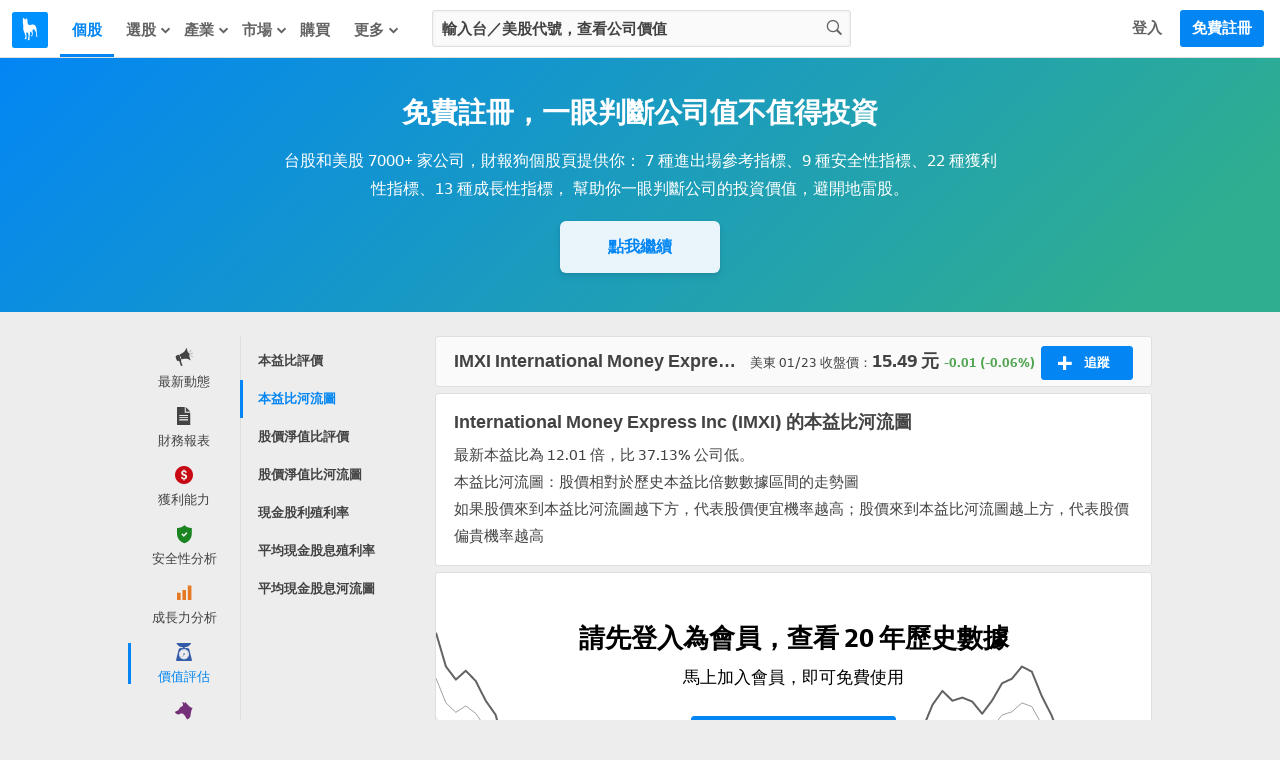

--- FILE ---
content_type: application/javascript
request_url: https://cdn.statementdog.com/vite/assets/vue.esm-bundler-DJ8QNUV0.js
body_size: 24064
content:
import{_ as ee,$ as x,a0 as xe,a1 as zs,a2 as le,a3 as pt,a4 as is,a5 as Ce,a6 as Js,a7 as oe,a8 as Gs,a9 as ns,aa as xt,ab as Xs,ac as Ys,ad as Qs,ae as Zs,af as ei,ag as ti,ah as Ye,ai as si,aj as ii,ak as ni}from"./runtime-dom.esm-bundler-FWe-GNoH.js";const Ae=Symbol(""),Ie=Symbol(""),dt=Symbol(""),Ke=Symbol(""),rs=Symbol(""),me=Symbol(""),os=Symbol(""),ls=Symbol(""),mt=Symbol(""),gt=Symbol(""),Me=Symbol(""),yt=Symbol(""),as=Symbol(""),St=Symbol(""),bt=Symbol(""),Et=Symbol(""),Tt=Symbol(""),vt=Symbol(""),Nt=Symbol(""),cs=Symbol(""),fs=Symbol(""),Qe=Symbol(""),We=Symbol(""),Ct=Symbol(""),It=Symbol(""),ke=Symbol(""),Pe=Symbol(""),At=Symbol(""),rt=Symbol(""),ri=Symbol(""),ot=Symbol(""),je=Symbol(""),oi=Symbol(""),li=Symbol(""),kt=Symbol(""),ai=Symbol(""),ci=Symbol(""),Ot=Symbol(""),hs=Symbol(""),Se={[Ae]:"Fragment",[Ie]:"Teleport",[dt]:"Suspense",[Ke]:"KeepAlive",[rs]:"BaseTransition",[me]:"openBlock",[os]:"createBlock",[ls]:"createElementBlock",[mt]:"createVNode",[gt]:"createElementVNode",[Me]:"createCommentVNode",[yt]:"createTextVNode",[as]:"createStaticVNode",[St]:"resolveComponent",[bt]:"resolveDynamicComponent",[Et]:"resolveDirective",[Tt]:"resolveFilter",[vt]:"withDirectives",[Nt]:"renderList",[cs]:"renderSlot",[fs]:"createSlots",[Qe]:"toDisplayString",[We]:"mergeProps",[Ct]:"normalizeClass",[It]:"normalizeStyle",[ke]:"normalizeProps",[Pe]:"guardReactiveProps",[At]:"toHandlers",[rt]:"camelize",[ri]:"capitalize",[ot]:"toHandlerKey",[je]:"setBlockTracking",[oi]:"pushScopeId",[li]:"popScopeId",[kt]:"withCtx",[ai]:"unref",[ci]:"isRef",[Ot]:"withMemo",[hs]:"isMemoSame"};function fi(e){Object.getOwnPropertySymbols(e).forEach(t=>{Se[t]=e[t]})}const U={start:{line:1,column:1,offset:0},end:{line:1,column:1,offset:0},source:""};function hi(e,t=""){return{type:0,source:t,children:e,helpers:new Set,components:[],directives:[],hoists:[],imports:[],cached:[],temps:0,codegenNode:void 0,loc:U}}function Oe(e,t,s,i,n,o,r,l=!1,a=!1,f=!1,h=U){return e&&(l?(e.helper(me),e.helper(Te(e.inSSR,f))):e.helper(Ee(e.inSSR,f)),r&&e.helper(vt)),{type:13,tag:t,props:s,children:i,patchFlag:n,dynamicProps:o,directives:r,isBlock:l,disableTracking:a,isComponent:f,loc:h}}function pe(e,t=U){return{type:17,loc:t,elements:e}}function J(e,t=U){return{type:15,loc:t,properties:e}}function L(e,t){return{type:16,loc:U,key:x(e)?y(e,!0):e,value:t}}function y(e,t=!1,s=U,i=0){return{type:4,loc:s,content:e,isStatic:t,constType:t?3:i}}function G(e,t=U){return{type:8,loc:t,children:e}}function D(e,t=[],s=U){return{type:14,loc:s,callee:e,arguments:t}}function be(e,t=void 0,s=!1,i=!1,n=U){return{type:18,params:e,returns:t,newline:s,isSlot:i,loc:n}}function lt(e,t,s,i=!0){return{type:19,test:e,consequent:t,alternate:s,newline:i,loc:U}}function ui(e,t,s=!1,i=!1){return{type:20,index:e,value:t,needPauseTracking:s,inVOnce:i,needArraySpread:!1,loc:U}}function pi(e){return{type:21,body:e,loc:U}}function Ee(e,t){return e||t?mt:gt}function Te(e,t){return e||t?os:ls}function _t(e,{helper:t,removeHelper:s,inSSR:i}){e.isBlock||(e.isBlock=!0,s(Ee(i,e.isComponent)),t(me),t(Te(i,e.isComponent)))}const $t=new Uint8Array([123,123]),Ft=new Uint8Array([125,125]);function Vt(e){return e>=97&&e<=122||e>=65&&e<=90}function W(e){return e===32||e===10||e===9||e===12||e===13}function ne(e){return e===47||e===62||W(e)}function Ue(e){const t=new Uint8Array(e.length);for(let s=0;s<e.length;s++)t[s]=e.charCodeAt(s);return t}const V={Cdata:new Uint8Array([67,68,65,84,65,91]),CdataEnd:new Uint8Array([93,93,62]),CommentEnd:new Uint8Array([45,45,62]),ScriptEnd:new Uint8Array([60,47,115,99,114,105,112,116]),StyleEnd:new Uint8Array([60,47,115,116,121,108,101]),TitleEnd:new Uint8Array([60,47,116,105,116,108,101]),TextareaEnd:new Uint8Array([60,47,116,101,120,116,97,114,101,97])};class di{constructor(t,s){this.stack=t,this.cbs=s,this.state=1,this.buffer="",this.sectionStart=0,this.index=0,this.entityStart=0,this.baseState=1,this.inRCDATA=!1,this.inXML=!1,this.inVPre=!1,this.newlines=[],this.mode=0,this.delimiterOpen=$t,this.delimiterClose=Ft,this.delimiterIndex=-1,this.currentSequence=void 0,this.sequenceIndex=0}get inSFCRoot(){return this.mode===2&&this.stack.length===0}reset(){this.state=1,this.mode=0,this.buffer="",this.sectionStart=0,this.index=0,this.baseState=1,this.inRCDATA=!1,this.currentSequence=void 0,this.newlines.length=0,this.delimiterOpen=$t,this.delimiterClose=Ft}getPos(t){let s=1,i=t+1;const n=this.newlines.length;let o=-1;if(n>100){let r=-1,l=n;for(;r+1<l;){const a=r+l>>>1;this.newlines[a]<t?r=a:l=a}o=r}else for(let r=n-1;r>=0;r--)if(t>this.newlines[r]){o=r;break}return o>=0&&(s=o+2,i=t-this.newlines[o]),{column:i,line:s,offset:t}}peek(){return this.buffer.charCodeAt(this.index+1)}stateText(t){t===60?(this.index>this.sectionStart&&this.cbs.ontext(this.sectionStart,this.index),this.state=5,this.sectionStart=this.index):!this.inVPre&&t===this.delimiterOpen[0]&&(this.state=2,this.delimiterIndex=0,this.stateInterpolationOpen(t))}stateInterpolationOpen(t){if(t===this.delimiterOpen[this.delimiterIndex])if(this.delimiterIndex===this.delimiterOpen.length-1){const s=this.index+1-this.delimiterOpen.length;s>this.sectionStart&&this.cbs.ontext(this.sectionStart,s),this.state=3,this.sectionStart=s}else this.delimiterIndex++;else this.inRCDATA?(this.state=32,this.stateInRCDATA(t)):(this.state=1,this.stateText(t))}stateInterpolation(t){t===this.delimiterClose[0]&&(this.state=4,this.delimiterIndex=0,this.stateInterpolationClose(t))}stateInterpolationClose(t){t===this.delimiterClose[this.delimiterIndex]?this.delimiterIndex===this.delimiterClose.length-1?(this.cbs.oninterpolation(this.sectionStart,this.index+1),this.inRCDATA?this.state=32:this.state=1,this.sectionStart=this.index+1):this.delimiterIndex++:(this.state=3,this.stateInterpolation(t))}stateSpecialStartSequence(t){const s=this.sequenceIndex===this.currentSequence.length;if(!(s?ne(t):(t|32)===this.currentSequence[this.sequenceIndex]))this.inRCDATA=!1;else if(!s){this.sequenceIndex++;return}this.sequenceIndex=0,this.state=6,this.stateInTagName(t)}stateInRCDATA(t){if(this.sequenceIndex===this.currentSequence.length){if(t===62||W(t)){const s=this.index-this.currentSequence.length;if(this.sectionStart<s){const i=this.index;this.index=s,this.cbs.ontext(this.sectionStart,s),this.index=i}this.sectionStart=s+2,this.stateInClosingTagName(t),this.inRCDATA=!1;return}this.sequenceIndex=0}(t|32)===this.currentSequence[this.sequenceIndex]?this.sequenceIndex+=1:this.sequenceIndex===0?this.currentSequence===V.TitleEnd||this.currentSequence===V.TextareaEnd&&!this.inSFCRoot?!this.inVPre&&t===this.delimiterOpen[0]&&(this.state=2,this.delimiterIndex=0,this.stateInterpolationOpen(t)):this.fastForwardTo(60)&&(this.sequenceIndex=1):this.sequenceIndex=+(t===60)}stateCDATASequence(t){t===V.Cdata[this.sequenceIndex]?++this.sequenceIndex===V.Cdata.length&&(this.state=28,this.currentSequence=V.CdataEnd,this.sequenceIndex=0,this.sectionStart=this.index+1):(this.sequenceIndex=0,this.state=23,this.stateInDeclaration(t))}fastForwardTo(t){for(;++this.index<this.buffer.length;){const s=this.buffer.charCodeAt(this.index);if(s===10&&this.newlines.push(this.index),s===t)return!0}return this.index=this.buffer.length-1,!1}stateInCommentLike(t){t===this.currentSequence[this.sequenceIndex]?++this.sequenceIndex===this.currentSequence.length&&(this.currentSequence===V.CdataEnd?this.cbs.oncdata(this.sectionStart,this.index-2):this.cbs.oncomment(this.sectionStart,this.index-2),this.sequenceIndex=0,this.sectionStart=this.index+1,this.state=1):this.sequenceIndex===0?this.fastForwardTo(this.currentSequence[0])&&(this.sequenceIndex=1):t!==this.currentSequence[this.sequenceIndex-1]&&(this.sequenceIndex=0)}startSpecial(t,s){this.enterRCDATA(t,s),this.state=31}enterRCDATA(t,s){this.inRCDATA=!0,this.currentSequence=t,this.sequenceIndex=s}stateBeforeTagName(t){t===33?(this.state=22,this.sectionStart=this.index+1):t===63?(this.state=24,this.sectionStart=this.index+1):Vt(t)?(this.sectionStart=this.index,this.mode===0?this.state=6:this.inSFCRoot?this.state=34:this.inXML?this.state=6:t===116?this.state=30:this.state=t===115?29:6):t===47?this.state=8:(this.state=1,this.stateText(t))}stateInTagName(t){ne(t)&&this.handleTagName(t)}stateInSFCRootTagName(t){if(ne(t)){const s=this.buffer.slice(this.sectionStart,this.index);s!=="template"&&this.enterRCDATA(Ue("</"+s),0),this.handleTagName(t)}}handleTagName(t){this.cbs.onopentagname(this.sectionStart,this.index),this.sectionStart=-1,this.state=11,this.stateBeforeAttrName(t)}stateBeforeClosingTagName(t){W(t)||(t===62?(this.state=1,this.sectionStart=this.index+1):(this.state=Vt(t)?9:27,this.sectionStart=this.index))}stateInClosingTagName(t){(t===62||W(t))&&(this.cbs.onclosetag(this.sectionStart,this.index),this.sectionStart=-1,this.state=10,this.stateAfterClosingTagName(t))}stateAfterClosingTagName(t){t===62&&(this.state=1,this.sectionStart=this.index+1)}stateBeforeAttrName(t){t===62?(this.cbs.onopentagend(this.index),this.inRCDATA?this.state=32:this.state=1,this.sectionStart=this.index+1):t===47?this.state=7:t===60&&this.peek()===47?(this.cbs.onopentagend(this.index),this.state=5,this.sectionStart=this.index):W(t)||this.handleAttrStart(t)}handleAttrStart(t){t===118&&this.peek()===45?(this.state=13,this.sectionStart=this.index):t===46||t===58||t===64||t===35?(this.cbs.ondirname(this.index,this.index+1),this.state=14,this.sectionStart=this.index+1):(this.state=12,this.sectionStart=this.index)}stateInSelfClosingTag(t){t===62?(this.cbs.onselfclosingtag(this.index),this.state=1,this.sectionStart=this.index+1,this.inRCDATA=!1):W(t)||(this.state=11,this.stateBeforeAttrName(t))}stateInAttrName(t){(t===61||ne(t))&&(this.cbs.onattribname(this.sectionStart,this.index),this.handleAttrNameEnd(t))}stateInDirName(t){t===61||ne(t)?(this.cbs.ondirname(this.sectionStart,this.index),this.handleAttrNameEnd(t)):t===58?(this.cbs.ondirname(this.sectionStart,this.index),this.state=14,this.sectionStart=this.index+1):t===46&&(this.cbs.ondirname(this.sectionStart,this.index),this.state=16,this.sectionStart=this.index+1)}stateInDirArg(t){t===61||ne(t)?(this.cbs.ondirarg(this.sectionStart,this.index),this.handleAttrNameEnd(t)):t===91?this.state=15:t===46&&(this.cbs.ondirarg(this.sectionStart,this.index),this.state=16,this.sectionStart=this.index+1)}stateInDynamicDirArg(t){t===93?this.state=14:(t===61||ne(t))&&(this.cbs.ondirarg(this.sectionStart,this.index+1),this.handleAttrNameEnd(t))}stateInDirModifier(t){t===61||ne(t)?(this.cbs.ondirmodifier(this.sectionStart,this.index),this.handleAttrNameEnd(t)):t===46&&(this.cbs.ondirmodifier(this.sectionStart,this.index),this.sectionStart=this.index+1)}handleAttrNameEnd(t){this.sectionStart=this.index,this.state=17,this.cbs.onattribnameend(this.index),this.stateAfterAttrName(t)}stateAfterAttrName(t){t===61?this.state=18:t===47||t===62?(this.cbs.onattribend(0,this.sectionStart),this.sectionStart=-1,this.state=11,this.stateBeforeAttrName(t)):W(t)||(this.cbs.onattribend(0,this.sectionStart),this.handleAttrStart(t))}stateBeforeAttrValue(t){t===34?(this.state=19,this.sectionStart=this.index+1):t===39?(this.state=20,this.sectionStart=this.index+1):W(t)||(this.sectionStart=this.index,this.state=21,this.stateInAttrValueNoQuotes(t))}handleInAttrValue(t,s){(t===s||this.fastForwardTo(s))&&(this.cbs.onattribdata(this.sectionStart,this.index),this.sectionStart=-1,this.cbs.onattribend(s===34?3:2,this.index+1),this.state=11)}stateInAttrValueDoubleQuotes(t){this.handleInAttrValue(t,34)}stateInAttrValueSingleQuotes(t){this.handleInAttrValue(t,39)}stateInAttrValueNoQuotes(t){W(t)||t===62?(this.cbs.onattribdata(this.sectionStart,this.index),this.sectionStart=-1,this.cbs.onattribend(1,this.index),this.state=11,this.stateBeforeAttrName(t)):(t===39||t===60||t===61||t===96)&&this.cbs.onerr(18,this.index)}stateBeforeDeclaration(t){t===91?(this.state=26,this.sequenceIndex=0):this.state=t===45?25:23}stateInDeclaration(t){(t===62||this.fastForwardTo(62))&&(this.state=1,this.sectionStart=this.index+1)}stateInProcessingInstruction(t){(t===62||this.fastForwardTo(62))&&(this.cbs.onprocessinginstruction(this.sectionStart,this.index),this.state=1,this.sectionStart=this.index+1)}stateBeforeComment(t){t===45?(this.state=28,this.currentSequence=V.CommentEnd,this.sequenceIndex=2,this.sectionStart=this.index+1):this.state=23}stateInSpecialComment(t){(t===62||this.fastForwardTo(62))&&(this.cbs.oncomment(this.sectionStart,this.index),this.state=1,this.sectionStart=this.index+1)}stateBeforeSpecialS(t){t===V.ScriptEnd[3]?this.startSpecial(V.ScriptEnd,4):t===V.StyleEnd[3]?this.startSpecial(V.StyleEnd,4):(this.state=6,this.stateInTagName(t))}stateBeforeSpecialT(t){t===V.TitleEnd[3]?this.startSpecial(V.TitleEnd,4):t===V.TextareaEnd[3]?this.startSpecial(V.TextareaEnd,4):(this.state=6,this.stateInTagName(t))}startEntity(){}stateInEntity(){}parse(t){for(this.buffer=t;this.index<this.buffer.length;){const s=this.buffer.charCodeAt(this.index);switch(s===10&&this.state!==33&&this.newlines.push(this.index),this.state){case 1:{this.stateText(s);break}case 2:{this.stateInterpolationOpen(s);break}case 3:{this.stateInterpolation(s);break}case 4:{this.stateInterpolationClose(s);break}case 31:{this.stateSpecialStartSequence(s);break}case 32:{this.stateInRCDATA(s);break}case 26:{this.stateCDATASequence(s);break}case 19:{this.stateInAttrValueDoubleQuotes(s);break}case 12:{this.stateInAttrName(s);break}case 13:{this.stateInDirName(s);break}case 14:{this.stateInDirArg(s);break}case 15:{this.stateInDynamicDirArg(s);break}case 16:{this.stateInDirModifier(s);break}case 28:{this.stateInCommentLike(s);break}case 27:{this.stateInSpecialComment(s);break}case 11:{this.stateBeforeAttrName(s);break}case 6:{this.stateInTagName(s);break}case 34:{this.stateInSFCRootTagName(s);break}case 9:{this.stateInClosingTagName(s);break}case 5:{this.stateBeforeTagName(s);break}case 17:{this.stateAfterAttrName(s);break}case 20:{this.stateInAttrValueSingleQuotes(s);break}case 18:{this.stateBeforeAttrValue(s);break}case 8:{this.stateBeforeClosingTagName(s);break}case 10:{this.stateAfterClosingTagName(s);break}case 29:{this.stateBeforeSpecialS(s);break}case 30:{this.stateBeforeSpecialT(s);break}case 21:{this.stateInAttrValueNoQuotes(s);break}case 7:{this.stateInSelfClosingTag(s);break}case 23:{this.stateInDeclaration(s);break}case 22:{this.stateBeforeDeclaration(s);break}case 25:{this.stateBeforeComment(s);break}case 24:{this.stateInProcessingInstruction(s);break}case 33:{this.stateInEntity();break}}this.index++}this.cleanup(),this.finish()}cleanup(){this.sectionStart!==this.index&&(this.state===1||this.state===32&&this.sequenceIndex===0?(this.cbs.ontext(this.sectionStart,this.index),this.sectionStart=this.index):(this.state===19||this.state===20||this.state===21)&&(this.cbs.onattribdata(this.sectionStart,this.index),this.sectionStart=this.index))}finish(){this.handleTrailingData(),this.cbs.onend()}handleTrailingData(){const t=this.buffer.length;this.sectionStart>=t||(this.state===28?this.currentSequence===V.CdataEnd?this.cbs.oncdata(this.sectionStart,t):this.cbs.oncomment(this.sectionStart,t):this.state===6||this.state===11||this.state===18||this.state===17||this.state===12||this.state===13||this.state===14||this.state===15||this.state===16||this.state===20||this.state===19||this.state===21||this.state===9||this.cbs.ontext(this.sectionStart,t))}emitCodePoint(t,s){}}function Bt(e,{compatConfig:t}){const s=t&&t[e];return e==="MODE"?s||3:s}function de(e,t){const s=Bt("MODE",t),i=Bt(e,t);return s===3?i===!0:i!==!1}function _e(e,t,s,...i){return de(e,t)}function Rt(e){throw e}function us(e){}function O(e,t,s,i){const n=`https://vuejs.org/error-reference/#compiler-${e}`,o=new SyntaxError(String(n));return o.code=e,o.loc=t,o}const K=e=>e.type===4&&e.isStatic;function ps(e){switch(e){case"Teleport":case"teleport":return Ie;case"Suspense":case"suspense":return dt;case"KeepAlive":case"keep-alive":return Ke;case"BaseTransition":case"base-transition":return rs}}const mi=/^$|^\d|[^\$\w\xA0-\uFFFF]/,wt=e=>!mi.test(e),ds=/[A-Za-z_$\xA0-\uFFFF]/,gi=/[\.\?\w$\xA0-\uFFFF]/,yi=/\s+[.[]\s*|\s*[.[]\s+/g,ms=e=>e.type===4?e.content:e.loc.source,Si=e=>{const t=ms(e).trim().replace(yi,l=>l.trim());let s=0,i=[],n=0,o=0,r=null;for(let l=0;l<t.length;l++){const a=t.charAt(l);switch(s){case 0:if(a==="[")i.push(s),s=1,n++;else if(a==="(")i.push(s),s=2,o++;else if(!(l===0?ds:gi).test(a))return!1;break;case 1:a==="'"||a==='"'||a==="`"?(i.push(s),s=3,r=a):a==="["?n++:a==="]"&&(--n||(s=i.pop()));break;case 2:if(a==="'"||a==='"'||a==="`")i.push(s),s=3,r=a;else if(a==="(")o++;else if(a===")"){if(l===t.length-1)return!1;--o||(s=i.pop())}break;case 3:a===r&&(s=i.pop(),r=null);break}}return!n&&!o},gs=Si,bi=/^\s*(?:async\s*)?(?:\([^)]*?\)|[\w$_]+)\s*(?::[^=]+)?=>|^\s*(?:async\s+)?function(?:\s+[\w$]+)?\s*\(/,Ei=e=>bi.test(ms(e)),Ti=Ei;function z(e,t,s=!1){for(let i=0;i<e.props.length;i++){const n=e.props[i];if(n.type===7&&(s||n.exp)&&(x(t)?n.name===t:t.test(n.name)))return n}}function Ze(e,t,s=!1,i=!1){for(let n=0;n<e.props.length;n++){const o=e.props[n];if(o.type===6){if(s)continue;if(o.name===t&&(o.value||i))return o}else if(o.name==="bind"&&(o.exp||i)&&he(o.arg,t))return o}}function he(e,t){return!!(e&&K(e)&&e.content===t)}function vi(e){return e.props.some(t=>t.type===7&&t.name==="bind"&&(!t.arg||t.arg.type!==4||!t.arg.isStatic))}function it(e){return e.type===5||e.type===2}function qt(e){return e.type===7&&e.name==="pre"}function Ni(e){return e.type===7&&e.name==="slot"}function ze(e){return e.type===1&&e.tagType===3}function Je(e){return e.type===1&&e.tagType===2}const Ci=new Set([ke,Pe]);function ys(e,t=[]){if(e&&!x(e)&&e.type===14){const s=e.callee;if(!x(s)&&Ci.has(s))return ys(e.arguments[0],t.concat(e))}return[e,t]}function Ge(e,t,s){let i,n=e.type===13?e.props:e.arguments[2],o=[],r;if(n&&!x(n)&&n.type===14){const l=ys(n);n=l[0],o=l[1],r=o[o.length-1]}if(n==null||x(n))i=J([t]);else if(n.type===14){const l=n.arguments[0];!x(l)&&l.type===15?Ht(t,l)||l.properties.unshift(t):n.callee===At?i=D(s.helper(We),[J([t]),n]):n.arguments.unshift(J([t])),!i&&(i=n)}else n.type===15?(Ht(t,n)||n.properties.unshift(t),i=n):(i=D(s.helper(We),[J([t]),n]),r&&r.callee===Pe&&(r=o[o.length-2]));e.type===13?r?r.arguments[0]=i:e.props=i:r?r.arguments[0]=i:e.arguments[2]=i}function Ht(e,t){let s=!1;if(e.key.type===4){const i=e.key.content;s=t.properties.some(n=>n.key.type===4&&n.key.content===i)}return s}function Re(e,t){return`_${t}_${e.replace(/[^\w]/g,(s,i)=>s==="-"?"_":e.charCodeAt(i).toString())}`}function Ii(e){return e.type===14&&e.callee===Ot?e.arguments[1].returns:e}const Ai=/([\s\S]*?)\s+(?:in|of)\s+(\S[\s\S]*)/;function Ss(e){for(let t=0;t<e.length;t++)if(!W(e.charCodeAt(t)))return!1;return!0}function Mt(e){return e.type===2&&Ss(e.content)||e.type===12&&Mt(e.content)}function bs(e){return e.type===3||Mt(e)}const Es={parseMode:"base",ns:0,delimiters:["{{","}}"],getNamespace:()=>0,isVoidTag:xe,isPreTag:xe,isIgnoreNewlineTag:xe,isCustomElement:xe,onError:Rt,onWarn:us,comments:!1,prefixIdentifiers:!1};let N=Es,we=null,te="",B=null,E=null,H="",Z=-1,fe=-1,Pt=0,re=!1,at=null;const _=[],R=new di(_,{onerr:Q,ontext(e,t){$e(F(e,t),e,t)},ontextentity(e,t,s){$e(e,t,s)},oninterpolation(e,t){if(re)return $e(F(e,t),e,t);let s=e+R.delimiterOpen.length,i=t-R.delimiterClose.length;for(;W(te.charCodeAt(s));)s++;for(;W(te.charCodeAt(i-1));)i--;let n=F(s,i);n.includes("&")&&(n=N.decodeEntities(n,!1)),ct({type:5,content:Be(n,!1,M(s,i)),loc:M(e,t)})},onopentagname(e,t){const s=F(e,t);B={type:1,tag:s,ns:N.getNamespace(s,_[0],N.ns),tagType:0,props:[],children:[],loc:M(e-1,t),codegenNode:void 0}},onopentagend(e){Wt(e)},onclosetag(e,t){const s=F(e,t);if(!N.isVoidTag(s)){let i=!1;for(let n=0;n<_.length;n++)if(_[n].tag.toLowerCase()===s.toLowerCase()){i=!0,n>0&&Q(24,_[0].loc.start.offset);for(let r=0;r<=n;r++){const l=_.shift();Ve(l,t,r<n)}break}i||Q(23,Ts(e,60))}},onselfclosingtag(e){const t=B.tag;B.isSelfClosing=!0,Wt(e),_[0]&&_[0].tag===t&&Ve(_.shift(),e)},onattribname(e,t){E={type:6,name:F(e,t),nameLoc:M(e,t),value:void 0,loc:M(e)}},ondirname(e,t){const s=F(e,t),i=s==="."||s===":"?"bind":s==="@"?"on":s==="#"?"slot":s.slice(2);if(!re&&i===""&&Q(26,e),re||i==="")E={type:6,name:s,nameLoc:M(e,t),value:void 0,loc:M(e)};else if(E={type:7,name:i,rawName:s,exp:void 0,arg:void 0,modifiers:s==="."?[y("prop")]:[],loc:M(e)},i==="pre"){re=R.inVPre=!0,at=B;const n=B.props;for(let o=0;o<n.length;o++)n[o].type===7&&(n[o]=xi(n[o]))}},ondirarg(e,t){if(e===t)return;const s=F(e,t);if(re&&!qt(E))E.name+=s,ue(E.nameLoc,t);else{const i=s[0]!=="[";E.arg=Be(i?s:s.slice(1,-1),i,M(e,t),i?3:0)}},ondirmodifier(e,t){const s=F(e,t);if(re&&!qt(E))E.name+="."+s,ue(E.nameLoc,t);else if(E.name==="slot"){const i=E.arg;i&&(i.content+="."+s,ue(i.loc,t))}else{const i=y(s,!0,M(e,t));E.modifiers.push(i)}},onattribdata(e,t){H+=F(e,t),Z<0&&(Z=e),fe=t},onattribentity(e,t,s){H+=e,Z<0&&(Z=t),fe=s},onattribnameend(e){const t=E.loc.start.offset,s=F(t,e);E.type===7&&(E.rawName=s),B.props.some(i=>(i.type===7?i.rawName:i.name)===s)&&Q(2,t)},onattribend(e,t){if(B&&E){if(ue(E.loc,t),e!==0)if(H.includes("&")&&(H=N.decodeEntities(H,!0)),E.type===6)E.name==="class"&&(H=Ns(H).trim()),e===1&&!H&&Q(13,t),E.value={type:2,content:H,loc:e===1?M(Z,fe):M(Z-1,fe+1)},R.inSFCRoot&&B.tag==="template"&&E.name==="lang"&&H&&H!=="html"&&R.enterRCDATA(Ue("</template"),0);else{let s=0;E.exp=Be(H,!1,M(Z,fe),0,s),E.name==="for"&&(E.forParseResult=Oi(E.exp));let i=-1;E.name==="bind"&&(i=E.modifiers.findIndex(n=>n.content==="sync"))>-1&&_e("COMPILER_V_BIND_SYNC",N,E.loc,E.arg.loc.source)&&(E.name="model",E.modifiers.splice(i,1))}(E.type!==7||E.name!=="pre")&&B.props.push(E)}H="",Z=fe=-1},oncomment(e,t){N.comments&&ct({type:3,content:F(e,t),loc:M(e-4,t+3)})},onend(){const e=te.length;for(let t=0;t<_.length;t++)Ve(_[t],e-1),Q(24,_[t].loc.start.offset)},oncdata(e,t){_[0].ns!==0?$e(F(e,t),e,t):Q(1,e-9)},onprocessinginstruction(e){(_[0]?_[0].ns:N.ns)===0&&Q(21,e-1)}}),Kt=/,([^,\}\]]*)(?:,([^,\}\]]*))?$/,ki=/^\(|\)$/g;function Oi(e){const t=e.loc,s=e.content,i=s.match(Ai);if(!i)return;const[,n,o]=i,r=(c,p,u=!1)=>{const d=t.start.offset+p,m=d+c.length;return Be(c,!1,M(d,m),0,u?1:0)},l={source:r(o.trim(),s.indexOf(o,n.length)),value:void 0,key:void 0,index:void 0,finalized:!1};let a=n.trim().replace(ki,"").trim();const f=n.indexOf(a),h=a.match(Kt);if(h){a=a.replace(Kt,"").trim();const c=h[1].trim();let p;if(c&&(p=s.indexOf(c,f+a.length),l.key=r(c,p,!0)),h[2]){const u=h[2].trim();u&&(l.index=r(u,s.indexOf(u,l.key?p+c.length:f+a.length),!0))}}return a&&(l.value=r(a,f,!0)),l}function F(e,t){return te.slice(e,t)}function Wt(e){R.inSFCRoot&&(B.innerLoc=M(e+1,e+1)),ct(B);const{tag:t,ns:s}=B;s===0&&N.isPreTag(t)&&Pt++,N.isVoidTag(t)?Ve(B,e):(_.unshift(B),(s===1||s===2)&&(R.inXML=!0)),B=null}function $e(e,t,s){{const o=_[0]&&_[0].tag;o!=="script"&&o!=="style"&&e.includes("&")&&(e=N.decodeEntities(e,!1))}const i=_[0]||we,n=i.children[i.children.length-1];n&&n.type===2?(n.content+=e,ue(n.loc,s)):i.children.push({type:2,content:e,loc:M(t,s)})}function Ve(e,t,s=!1){s?ue(e.loc,Ts(t,60)):ue(e.loc,_i(t,62)+1),R.inSFCRoot&&(e.children.length?e.innerLoc.end=ee({},e.children[e.children.length-1].loc.end):e.innerLoc.end=ee({},e.innerLoc.start),e.innerLoc.source=F(e.innerLoc.start.offset,e.innerLoc.end.offset));const{tag:i,ns:n,children:o}=e;if(re||(i==="slot"?e.tagType=2:jt(e)?e.tagType=3:wi(e)&&(e.tagType=1)),R.inRCDATA||(e.children=vs(o)),n===0&&N.isIgnoreNewlineTag(i)){const r=o[0];r&&r.type===2&&(r.content=r.content.replace(/^\r?\n/,""))}n===0&&N.isPreTag(i)&&Pt--,at===e&&(re=R.inVPre=!1,at=null),R.inXML&&(_[0]?_[0].ns:N.ns)===0&&(R.inXML=!1);{const r=e.props;if(!R.inSFCRoot&&de("COMPILER_NATIVE_TEMPLATE",N)&&e.tag==="template"&&!jt(e)){const a=_[0]||we,f=a.children.indexOf(e);a.children.splice(f,1,...e.children)}const l=r.find(a=>a.type===6&&a.name==="inline-template");l&&_e("COMPILER_INLINE_TEMPLATE",N,l.loc)&&e.children.length&&(l.value={type:2,content:F(e.children[0].loc.start.offset,e.children[e.children.length-1].loc.end.offset),loc:l.loc})}}function _i(e,t){let s=e;for(;te.charCodeAt(s)!==t&&s<te.length-1;)s++;return s}function Ts(e,t){let s=e;for(;te.charCodeAt(s)!==t&&s>=0;)s--;return s}const Ri=new Set(["if","else","else-if","for","slot"]);function jt({tag:e,props:t}){if(e==="template"){for(let s=0;s<t.length;s++)if(t[s].type===7&&Ri.has(t[s].name))return!0}return!1}function wi({tag:e,props:t}){if(N.isCustomElement(e))return!1;if(e==="component"||Mi(e.charCodeAt(0))||ps(e)||N.isBuiltInComponent&&N.isBuiltInComponent(e)||N.isNativeTag&&!N.isNativeTag(e))return!0;for(let s=0;s<t.length;s++){const i=t[s];if(i.type===6){if(i.name==="is"&&i.value){if(i.value.content.startsWith("vue:"))return!0;if(_e("COMPILER_IS_ON_ELEMENT",N,i.loc))return!0}}else if(i.name==="bind"&&he(i.arg,"is")&&_e("COMPILER_IS_ON_ELEMENT",N,i.loc))return!0}return!1}function Mi(e){return e>64&&e<91}const Pi=/\r\n/g;function vs(e){const t=N.whitespace!=="preserve";let s=!1;for(let i=0;i<e.length;i++){const n=e[i];if(n.type===2)if(Pt)n.content=n.content.replace(Pi,`
`);else if(Ss(n.content)){const o=e[i-1]&&e[i-1].type,r=e[i+1]&&e[i+1].type;!o||!r||t&&(o===3&&(r===3||r===1)||o===1&&(r===3||r===1&&Li(n.content)))?(s=!0,e[i]=null):n.content=" "}else t&&(n.content=Ns(n.content))}return s?e.filter(Boolean):e}function Li(e){for(let t=0;t<e.length;t++){const s=e.charCodeAt(t);if(s===10||s===13)return!0}return!1}function Ns(e){let t="",s=!1;for(let i=0;i<e.length;i++)W(e.charCodeAt(i))?s||(t+=" ",s=!0):(t+=e[i],s=!1);return t}function ct(e){(_[0]||we).children.push(e)}function M(e,t){return{start:R.getPos(e),end:t==null?t:R.getPos(t),source:t==null?t:F(e,t)}}function Di(e){return M(e.start.offset,e.end.offset)}function ue(e,t){e.end=R.getPos(t),e.source=F(e.start.offset,t)}function xi(e){const t={type:6,name:e.rawName,nameLoc:M(e.loc.start.offset,e.loc.start.offset+e.rawName.length),value:void 0,loc:e.loc};if(e.exp){const s=e.exp.loc;s.end.offset<e.loc.end.offset&&(s.start.offset--,s.start.column--,s.end.offset++,s.end.column++),t.value={type:2,content:e.exp.content,loc:s}}return t}function Be(e,t=!1,s,i=0,n=0){return y(e,t,s,i)}function Q(e,t,s){N.onError(O(e,M(t,t)))}function $i(){R.reset(),B=null,E=null,H="",Z=-1,fe=-1,_.length=0}function Fi(e,t){if($i(),te=e,N=ee({},Es),t){let n;for(n in t)t[n]!=null&&(N[n]=t[n])}R.mode=N.parseMode==="html"?1:N.parseMode==="sfc"?2:0,R.inXML=N.ns===1||N.ns===2;const s=t&&t.delimiters;s&&(R.delimiterOpen=Ue(s[0]),R.delimiterClose=Ue(s[1]));const i=we=hi([],e);return R.parse(te),i.loc=M(0,e.length),i.children=vs(i.children),we=null,i}function Vi(e,t){qe(e,void 0,t,!!Cs(e))}function Cs(e){const t=e.children.filter(s=>s.type!==3);return t.length===1&&t[0].type===1&&!Je(t[0])?t[0]:null}function qe(e,t,s,i=!1,n=!1){const{children:o}=e,r=[];for(let h=0;h<o.length;h++){const c=o[h];if(c.type===1&&c.tagType===0){const p=i?0:j(c,s);if(p>0){if(p>=2){c.codegenNode.patchFlag=-1,r.push(c);continue}}else{const u=c.codegenNode;if(u.type===13){const d=u.patchFlag;if((d===void 0||d===512||d===1)&&As(c,s)>=2){const m=ks(c);m&&(u.props=s.hoist(m))}u.dynamicProps&&(u.dynamicProps=s.hoist(u.dynamicProps))}}}else if(c.type===12&&(i?0:j(c,s))>=2){c.codegenNode.type===14&&c.codegenNode.arguments.length>0&&c.codegenNode.arguments.push("-1"),r.push(c);continue}if(c.type===1){const p=c.tagType===1;p&&s.scopes.vSlot++,qe(c,e,s,!1,n),p&&s.scopes.vSlot--}else if(c.type===11)qe(c,e,s,c.children.length===1,!0);else if(c.type===9)for(let p=0;p<c.branches.length;p++)qe(c.branches[p],e,s,c.branches[p].children.length===1,n)}let l=!1;if(r.length===o.length&&e.type===1){if(e.tagType===0&&e.codegenNode&&e.codegenNode.type===13&&oe(e.codegenNode.children))e.codegenNode.children=a(pe(e.codegenNode.children)),l=!0;else if(e.tagType===1&&e.codegenNode&&e.codegenNode.type===13&&e.codegenNode.children&&!oe(e.codegenNode.children)&&e.codegenNode.children.type===15){const h=f(e.codegenNode,"default");h&&(h.returns=a(pe(h.returns)),l=!0)}else if(e.tagType===3&&t&&t.type===1&&t.tagType===1&&t.codegenNode&&t.codegenNode.type===13&&t.codegenNode.children&&!oe(t.codegenNode.children)&&t.codegenNode.children.type===15){const h=z(e,"slot",!0),c=h&&h.arg&&f(t.codegenNode,h.arg);c&&(c.returns=a(pe(c.returns)),l=!0)}}if(!l)for(const h of r)h.codegenNode=s.cache(h.codegenNode);function a(h){const c=s.cache(h);return c.needArraySpread=!0,c}function f(h,c){if(h.children&&!oe(h.children)&&h.children.type===15){const p=h.children.properties.find(u=>u.key===c||u.key.content===c);return p&&p.value}}r.length&&s.transformHoist&&s.transformHoist(o,s,e)}function j(e,t){const{constantCache:s}=t;switch(e.type){case 1:if(e.tagType!==0)return 0;const i=s.get(e);if(i!==void 0)return i;const n=e.codegenNode;if(n.type!==13||n.isBlock&&e.tag!=="svg"&&e.tag!=="foreignObject"&&e.tag!=="math")return 0;if(n.patchFlag===void 0){let r=3;const l=As(e,t);if(l===0)return s.set(e,0),0;l<r&&(r=l);for(let a=0;a<e.children.length;a++){const f=j(e.children[a],t);if(f===0)return s.set(e,0),0;f<r&&(r=f)}if(r>1)for(let a=0;a<e.props.length;a++){const f=e.props[a];if(f.type===7&&f.name==="bind"&&f.exp){const h=j(f.exp,t);if(h===0)return s.set(e,0),0;h<r&&(r=h)}}if(n.isBlock){for(let a=0;a<e.props.length;a++)if(e.props[a].type===7)return s.set(e,0),0;t.removeHelper(me),t.removeHelper(Te(t.inSSR,n.isComponent)),n.isBlock=!1,t.helper(Ee(t.inSSR,n.isComponent))}return s.set(e,r),r}else return s.set(e,0),0;case 2:case 3:return 3;case 9:case 11:case 10:return 0;case 5:case 12:return j(e.content,t);case 4:return e.constType;case 8:let o=3;for(let r=0;r<e.children.length;r++){const l=e.children[r];if(x(l)||pt(l))continue;const a=j(l,t);if(a===0)return 0;a<o&&(o=a)}return o;case 20:return 2;default:return 0}}const Bi=new Set([Ct,It,ke,Pe]);function Is(e,t){if(e.type===14&&!x(e.callee)&&Bi.has(e.callee)){const s=e.arguments[0];if(s.type===4)return j(s,t);if(s.type===14)return Is(s,t)}return 0}function As(e,t){let s=3;const i=ks(e);if(i&&i.type===15){const{properties:n}=i;for(let o=0;o<n.length;o++){const{key:r,value:l}=n[o],a=j(r,t);if(a===0)return a;a<s&&(s=a);let f;if(l.type===4?f=j(l,t):l.type===14?f=Is(l,t):f=0,f===0)return f;f<s&&(s=f)}}return s}function ks(e){const t=e.codegenNode;if(t.type===13)return t.props}function qi(e,{filename:t="",prefixIdentifiers:s=!1,hoistStatic:i=!1,hmr:n=!1,cacheHandlers:o=!1,nodeTransforms:r=[],directiveTransforms:l={},transformHoist:a=null,isBuiltInComponent:f=Ce,isCustomElement:h=Ce,expressionPlugins:c=[],scopeId:p=null,slotted:u=!0,ssr:d=!1,inSSR:m=!1,ssrCssVars:T="",bindingMetadata:b=Js,inline:k=!1,isTS:X=!1,onError:ge=Rt,onWarn:$=us,compatConfig:Y}){const se=t.replace(/\?.*$/,"").match(/([^/\\]+)\.\w+$/),v={filename:t,selfName:se&&is(le(se[1])),prefixIdentifiers:s,hoistStatic:i,hmr:n,cacheHandlers:o,nodeTransforms:r,directiveTransforms:l,transformHoist:a,isBuiltInComponent:f,isCustomElement:h,expressionPlugins:c,scopeId:p,slotted:u,ssr:d,inSSR:m,ssrCssVars:T,bindingMetadata:b,inline:k,isTS:X,onError:ge,onWarn:$,compatConfig:Y,root:e,helpers:new Map,components:new Set,directives:new Set,hoists:[],imports:[],cached:[],constantCache:new WeakMap,temps:0,identifiers:Object.create(null),scopes:{vFor:0,vSlot:0,vPre:0,vOnce:0},parent:null,grandParent:null,currentNode:e,childIndex:0,inVOnce:!1,helper(g){const C=v.helpers.get(g)||0;return v.helpers.set(g,C+1),g},removeHelper(g){const C=v.helpers.get(g);if(C){const I=C-1;I?v.helpers.set(g,I):v.helpers.delete(g)}},helperString(g){return`_${Se[v.helper(g)]}`},replaceNode(g){v.parent.children[v.childIndex]=v.currentNode=g},removeNode(g){const C=v.parent.children,I=g?C.indexOf(g):v.currentNode?v.childIndex:-1;!g||g===v.currentNode?(v.currentNode=null,v.onNodeRemoved()):v.childIndex>I&&(v.childIndex--,v.onNodeRemoved()),v.parent.children.splice(I,1)},onNodeRemoved:Ce,addIdentifiers(g){},removeIdentifiers(g){},hoist(g){x(g)&&(g=y(g)),v.hoists.push(g);const C=y(`_hoisted_${v.hoists.length}`,!1,g.loc,2);return C.hoisted=g,C},cache(g,C=!1,I=!1){const S=ui(v.cached.length,g,C,I);return v.cached.push(S),S}};return v.filters=new Set,v}function Hi(e,t){const s=qi(e,t);et(e,s),t.hoistStatic&&Vi(e,s),t.ssr||Ki(e,s),e.helpers=new Set([...s.helpers.keys()]),e.components=[...s.components],e.directives=[...s.directives],e.imports=s.imports,e.hoists=s.hoists,e.temps=s.temps,e.cached=s.cached,e.transformed=!0,e.filters=[...s.filters]}function Ki(e,t){const{helper:s}=t,{children:i}=e;if(i.length===1){const n=Cs(e);if(n&&n.codegenNode){const o=n.codegenNode;o.type===13&&_t(o,t),e.codegenNode=o}else e.codegenNode=i[0]}else if(i.length>1){let n=64;e.codegenNode=Oe(t,s(Ae),void 0,e.children,n,void 0,void 0,!0,void 0,!1)}}function Wi(e,t){let s=0;const i=()=>{s--};for(;s<e.children.length;s++){const n=e.children[s];x(n)||(t.grandParent=t.parent,t.parent=e,t.childIndex=s,t.onNodeRemoved=i,et(n,t))}}function et(e,t){t.currentNode=e;const{nodeTransforms:s}=t,i=[];for(let o=0;o<s.length;o++){const r=s[o](e,t);if(r&&(oe(r)?i.push(...r):i.push(r)),t.currentNode)e=t.currentNode;else return}switch(e.type){case 3:t.ssr||t.helper(Me);break;case 5:t.ssr||t.helper(Qe);break;case 9:for(let o=0;o<e.branches.length;o++)et(e.branches[o],t);break;case 10:case 11:case 1:case 0:Wi(e,t);break}t.currentNode=e;let n=i.length;for(;n--;)i[n]()}function Os(e,t){const s=x(e)?i=>i===e:i=>e.test(i);return(i,n)=>{if(i.type===1){const{props:o}=i;if(i.tagType===3&&o.some(Ni))return;const r=[];for(let l=0;l<o.length;l++){const a=o[l];if(a.type===7&&s(a.name)){o.splice(l,1),l--;const f=t(i,a,n);f&&r.push(f)}}return r}}}const tt="/*@__PURE__*/",_s=e=>`${Se[e]}: _${Se[e]}`;function ji(e,{mode:t="function",prefixIdentifiers:s=t==="module",sourceMap:i=!1,filename:n="template.vue.html",scopeId:o=null,optimizeImports:r=!1,runtimeGlobalName:l="Vue",runtimeModuleName:a="vue",ssrRuntimeModuleName:f="vue/server-renderer",ssr:h=!1,isTS:c=!1,inSSR:p=!1}){const u={mode:t,prefixIdentifiers:s,sourceMap:i,filename:n,scopeId:o,optimizeImports:r,runtimeGlobalName:l,runtimeModuleName:a,ssrRuntimeModuleName:f,ssr:h,isTS:c,inSSR:p,source:e.source,code:"",column:1,line:1,offset:0,indentLevel:0,pure:!1,map:void 0,helper(m){return`_${Se[m]}`},push(m,T=-2,b){u.code+=m},indent(){d(++u.indentLevel)},deindent(m=!1){m?--u.indentLevel:d(--u.indentLevel)},newline(){d(u.indentLevel)}};function d(m){u.push(`
`+"  ".repeat(m),0)}return u}function Ui(e,t={}){const s=ji(e,t);t.onContextCreated&&t.onContextCreated(s);const{mode:i,push:n,prefixIdentifiers:o,indent:r,deindent:l,newline:a,scopeId:f,ssr:h}=s,c=Array.from(e.helpers),p=c.length>0,u=!o&&i!=="module";zi(e,s);const m=h?"ssrRender":"render",b=(h?["_ctx","_push","_parent","_attrs"]:["_ctx","_cache"]).join(", ");if(n(`function ${m}(${b}) {`),r(),u&&(n("with (_ctx) {"),r(),p&&(n(`const { ${c.map(_s).join(", ")} } = _Vue
`,-1),a())),e.components.length&&(nt(e.components,"component",s),(e.directives.length||e.temps>0)&&a()),e.directives.length&&(nt(e.directives,"directive",s),e.temps>0&&a()),e.filters&&e.filters.length&&(a(),nt(e.filters,"filter",s),a()),e.temps>0){n("let ");for(let k=0;k<e.temps;k++)n(`${k>0?", ":""}_temp${k}`)}return(e.components.length||e.directives.length||e.temps)&&(n(`
`,0),a()),h||n("return "),e.codegenNode?q(e.codegenNode,s):n("null"),u&&(l(),n("}")),l(),n("}"),{ast:e,code:s.code,preamble:"",map:s.map?s.map.toJSON():void 0}}function zi(e,t){const{ssr:s,prefixIdentifiers:i,push:n,newline:o,runtimeModuleName:r,runtimeGlobalName:l,ssrRuntimeModuleName:a}=t,f=l,h=Array.from(e.helpers);if(h.length>0&&(n(`const _Vue = ${f}
`,-1),e.hoists.length)){const c=[mt,gt,Me,yt,as].filter(p=>h.includes(p)).map(_s).join(", ");n(`const { ${c} } = _Vue
`,-1)}Ji(e.hoists,t),o(),n("return ")}function nt(e,t,{helper:s,push:i,newline:n,isTS:o}){const r=s(t==="filter"?Tt:t==="component"?St:Et);for(let l=0;l<e.length;l++){let a=e[l];const f=a.endsWith("__self");f&&(a=a.slice(0,-6)),i(`const ${Re(a,t)} = ${r}(${JSON.stringify(a)}${f?", true":""})${o?"!":""}`),l<e.length-1&&n()}}function Ji(e,t){if(!e.length)return;t.pure=!0;const{push:s,newline:i}=t;i();for(let n=0;n<e.length;n++){const o=e[n];o&&(s(`const _hoisted_${n+1} = `),q(o,t),i())}t.pure=!1}function Lt(e,t){const s=e.length>3||!1;t.push("["),s&&t.indent(),Le(e,t,s),s&&t.deindent(),t.push("]")}function Le(e,t,s=!1,i=!0){const{push:n,newline:o}=t;for(let r=0;r<e.length;r++){const l=e[r];x(l)?n(l,-3):oe(l)?Lt(l,t):q(l,t),r<e.length-1&&(s?(i&&n(","),o()):i&&n(", "))}}function q(e,t){if(x(e)){t.push(e,-3);return}if(pt(e)){t.push(t.helper(e));return}switch(e.type){case 1:case 9:case 11:q(e.codegenNode,t);break;case 2:Gi(e,t);break;case 4:Rs(e,t);break;case 5:Xi(e,t);break;case 12:q(e.codegenNode,t);break;case 8:ws(e,t);break;case 3:Qi(e,t);break;case 13:Zi(e,t);break;case 14:tn(e,t);break;case 15:sn(e,t);break;case 17:nn(e,t);break;case 18:rn(e,t);break;case 19:on(e,t);break;case 20:ln(e,t);break;case 21:Le(e.body,t,!0,!1);break}}function Gi(e,t){t.push(JSON.stringify(e.content),-3,e)}function Rs(e,t){const{content:s,isStatic:i}=e;t.push(i?JSON.stringify(s):s,-3,e)}function Xi(e,t){const{push:s,helper:i,pure:n}=t;n&&s(tt),s(`${i(Qe)}(`),q(e.content,t),s(")")}function ws(e,t){for(let s=0;s<e.children.length;s++){const i=e.children[s];x(i)?t.push(i,-3):q(i,t)}}function Yi(e,t){const{push:s}=t;if(e.type===8)s("["),ws(e,t),s("]");else if(e.isStatic){const i=wt(e.content)?e.content:JSON.stringify(e.content);s(i,-2,e)}else s(`[${e.content}]`,-3,e)}function Qi(e,t){const{push:s,helper:i,pure:n}=t;n&&s(tt),s(`${i(Me)}(${JSON.stringify(e.content)})`,-3,e)}function Zi(e,t){const{push:s,helper:i,pure:n}=t,{tag:o,props:r,children:l,patchFlag:a,dynamicProps:f,directives:h,isBlock:c,disableTracking:p,isComponent:u}=e;let d;a&&(d=String(a)),h&&s(i(vt)+"("),c&&s(`(${i(me)}(${p?"true":""}), `),n&&s(tt);const m=c?Te(t.inSSR,u):Ee(t.inSSR,u);s(i(m)+"(",-2,e),Le(en([o,r,l,d,f]),t),s(")"),c&&s(")"),h&&(s(", "),q(h,t),s(")"))}function en(e){let t=e.length;for(;t--&&e[t]==null;);return e.slice(0,t+1).map(s=>s||"null")}function tn(e,t){const{push:s,helper:i,pure:n}=t,o=x(e.callee)?e.callee:i(e.callee);n&&s(tt),s(o+"(",-2,e),Le(e.arguments,t),s(")")}function sn(e,t){const{push:s,indent:i,deindent:n,newline:o}=t,{properties:r}=e;if(!r.length){s("{}",-2,e);return}const l=r.length>1||!1;s(l?"{":"{ "),l&&i();for(let a=0;a<r.length;a++){const{key:f,value:h}=r[a];Yi(f,t),s(": "),q(h,t),a<r.length-1&&(s(","),o())}l&&n(),s(l?"}":" }")}function nn(e,t){Lt(e.elements,t)}function rn(e,t){const{push:s,indent:i,deindent:n}=t,{params:o,returns:r,body:l,newline:a,isSlot:f}=e;f&&s(`_${Se[kt]}(`),s("(",-2,e),oe(o)?Le(o,t):o&&q(o,t),s(") => "),(a||l)&&(s("{"),i()),r?(a&&s("return "),oe(r)?Lt(r,t):q(r,t)):l&&q(l,t),(a||l)&&(n(),s("}")),f&&(e.isNonScopedSlot&&s(", undefined, true"),s(")"))}function on(e,t){const{test:s,consequent:i,alternate:n,newline:o}=e,{push:r,indent:l,deindent:a,newline:f}=t;if(s.type===4){const c=!wt(s.content);c&&r("("),Rs(s,t),c&&r(")")}else r("("),q(s,t),r(")");o&&l(),t.indentLevel++,o||r(" "),r("? "),q(i,t),t.indentLevel--,o&&f(),o||r(" "),r(": ");const h=n.type===19;h||t.indentLevel++,q(n,t),h||t.indentLevel--,o&&a(!0)}function ln(e,t){const{push:s,helper:i,indent:n,deindent:o,newline:r}=t,{needPauseTracking:l,needArraySpread:a}=e;a&&s("[...("),s(`_cache[${e.index}] || (`),l&&(n(),s(`${i(je)}(-1`),e.inVOnce&&s(", true"),s("),"),r(),s("(")),s(`_cache[${e.index}] = `),q(e.value,t),l&&(s(`).cacheIndex = ${e.index},`),r(),s(`${i(je)}(1),`),r(),s(`_cache[${e.index}]`),o()),s(")"),a&&s(")]")}new RegExp("\\b"+"arguments,await,break,case,catch,class,const,continue,debugger,default,delete,do,else,export,extends,finally,for,function,if,import,let,new,return,super,switch,throw,try,var,void,while,with,yield".split(",").join("\\b|\\b")+"\\b");const an=Os(/^(?:if|else|else-if)$/,(e,t,s)=>cn(e,t,s,(i,n,o)=>{const r=s.parent.children;let l=r.indexOf(i),a=0;for(;l-->=0;){const f=r[l];f&&f.type===9&&(a+=f.branches.length)}return()=>{if(o)i.codegenNode=zt(n,a,s);else{const f=fn(i.codegenNode);f.alternate=zt(n,a+i.branches.length-1,s)}}}));function cn(e,t,s,i){if(t.name!=="else"&&(!t.exp||!t.exp.content.trim())){const n=t.exp?t.exp.loc:e.loc;s.onError(O(28,t.loc)),t.exp=y("true",!1,n)}if(t.name==="if"){const n=Ut(e,t),o={type:9,loc:Di(e.loc),branches:[n]};if(s.replaceNode(o),i)return i(o,n,!0)}else{const n=s.parent.children;let o=n.indexOf(e);for(;o-->=-1;){const r=n[o];if(r&&bs(r)){s.removeNode(r);continue}if(r&&r.type===9){(t.name==="else-if"||t.name==="else")&&r.branches[r.branches.length-1].condition===void 0&&s.onError(O(30,e.loc)),s.removeNode();const l=Ut(e,t);r.branches.push(l);const a=i&&i(r,l,!1);et(l,s),a&&a(),s.currentNode=null}else s.onError(O(30,e.loc));break}}}function Ut(e,t){const s=e.tagType===3;return{type:10,loc:e.loc,condition:t.name==="else"?void 0:t.exp,children:s&&!z(e,"for")?e.children:[e],userKey:Ze(e,"key"),isTemplateIf:s}}function zt(e,t,s){return e.condition?lt(e.condition,Jt(e,t,s),D(s.helper(Me),['""',"true"])):Jt(e,t,s)}function Jt(e,t,s){const{helper:i}=s,n=L("key",y(`${t}`,!1,U,2)),{children:o}=e,r=o[0];if(o.length!==1||r.type!==1)if(o.length===1&&r.type===11){const a=r.codegenNode;return Ge(a,n,s),a}else return Oe(s,i(Ae),J([n]),o,64,void 0,void 0,!0,!1,!1,e.loc);else{const a=r.codegenNode,f=Ii(a);return f.type===13&&_t(f,s),Ge(f,n,s),a}}function fn(e){for(;;)if(e.type===19)if(e.alternate.type===19)e=e.alternate;else return e;else e.type===20&&(e=e.value)}const hn=Os("for",(e,t,s)=>{const{helper:i,removeHelper:n}=s;return un(e,t,s,o=>{const r=D(i(Nt),[o.source]),l=ze(e),a=z(e,"memo"),f=Ze(e,"key",!1,!0);f&&f.type;let h=f&&(f.type===6?f.value?y(f.value.content,!0):void 0:f.exp);const c=f&&h?L("key",h):null,p=o.source.type===4&&o.source.constType>0,u=p?64:f?128:256;return o.codegenNode=Oe(s,i(Ae),void 0,r,u,void 0,void 0,!0,!p,!1,e.loc),()=>{let d;const{children:m}=o,T=m.length!==1||m[0].type!==1,b=Je(e)?e:l&&e.children.length===1&&Je(e.children[0])?e.children[0]:null;if(b?(d=b.codegenNode,l&&c&&Ge(d,c,s)):T?d=Oe(s,i(Ae),c?J([c]):void 0,e.children,64,void 0,void 0,!0,void 0,!1):(d=m[0].codegenNode,l&&c&&Ge(d,c,s),d.isBlock!==!p&&(d.isBlock?(n(me),n(Te(s.inSSR,d.isComponent))):n(Ee(s.inSSR,d.isComponent))),d.isBlock=!p,d.isBlock?(i(me),i(Te(s.inSSR,d.isComponent))):i(Ee(s.inSSR,d.isComponent))),a){const k=be(ft(o.parseResult,[y("_cached")]));k.body=pi([G(["const _memo = (",a.exp,")"]),G(["if (_cached",...h?[" && _cached.key === ",h]:[],` && ${s.helperString(hs)}(_cached, _memo)) return _cached`]),G(["const _item = ",d]),y("_item.memo = _memo"),y("return _item")]),r.arguments.push(k,y("_cache"),y(String(s.cached.length))),s.cached.push(null)}else r.arguments.push(be(ft(o.parseResult),d,!0))}})});function un(e,t,s,i){if(!t.exp){s.onError(O(31,t.loc));return}const n=t.forParseResult;if(!n){s.onError(O(32,t.loc));return}Ms(n);const{addIdentifiers:o,removeIdentifiers:r,scopes:l}=s,{source:a,value:f,key:h,index:c}=n,p={type:11,loc:t.loc,source:a,valueAlias:f,keyAlias:h,objectIndexAlias:c,parseResult:n,children:ze(e)?e.children:[e]};s.replaceNode(p),l.vFor++;const u=i&&i(p);return()=>{l.vFor--,u&&u()}}function Ms(e,t){e.finalized||(e.finalized=!0)}function ft({value:e,key:t,index:s},i=[]){return pn([e,t,s,...i])}function pn(e){let t=e.length;for(;t--&&!e[t];);return e.slice(0,t+1).map((s,i)=>s||y("_".repeat(i+1),!1))}const Gt=y("undefined",!1),dn=(e,t)=>{if(e.type===1&&(e.tagType===1||e.tagType===3)){const s=z(e,"slot");if(s)return s.exp,t.scopes.vSlot++,()=>{t.scopes.vSlot--}}},mn=(e,t,s,i)=>be(e,s,!1,!0,s.length?s[0].loc:i);function gn(e,t,s=mn){t.helper(kt);const{children:i,loc:n}=e,o=[],r=[];let l=t.scopes.vSlot>0||t.scopes.vFor>0;const a=z(e,"slot",!0);if(a){const{arg:T,exp:b}=a;T&&!K(T)&&(l=!0),o.push(L(T||y("default",!0),s(b,void 0,i,n)))}let f=!1,h=!1;const c=[],p=new Set;let u=0;for(let T=0;T<i.length;T++){const b=i[T];let k;if(!ze(b)||!(k=z(b,"slot",!0))){b.type!==3&&c.push(b);continue}if(a){t.onError(O(37,k.loc));break}f=!0;const{children:X,loc:ge}=b,{arg:$=y("default",!0),exp:Y,loc:se}=k;let v;K($)?v=$?$.content:"default":l=!0;const g=z(b,"for"),C=s(Y,g,X,ge);let I,S;if(I=z(b,"if"))l=!0,r.push(lt(I.exp,Fe($,C,u++),Gt));else if(S=z(b,/^else(?:-if)?$/,!0)){let A=T,P;for(;A--&&(P=i[A],!!bs(P)););if(P&&ze(P)&&z(P,/^(?:else-)?if$/)){let w=r[r.length-1];for(;w.alternate.type===19;)w=w.alternate;w.alternate=S.exp?lt(S.exp,Fe($,C,u++),Gt):Fe($,C,u++)}else t.onError(O(30,S.loc))}else if(g){l=!0;const A=g.forParseResult;A?(Ms(A),r.push(D(t.helper(Nt),[A.source,be(ft(A),Fe($,C),!0)]))):t.onError(O(32,g.loc))}else{if(v){if(p.has(v)){t.onError(O(38,se));continue}p.add(v),v==="default"&&(h=!0)}o.push(L($,C))}}if(!a){const T=(b,k)=>{const X=s(b,void 0,k,n);return t.compatConfig&&(X.isNonScopedSlot=!0),L("default",X)};f?c.length&&!c.every(Mt)&&(h?t.onError(O(39,c[0].loc)):o.push(T(void 0,c))):o.push(T(void 0,i))}const d=l?2:He(e.children)?3:1;let m=J(o.concat(L("_",y(d+"",!1))),n);return r.length&&(m=D(t.helper(fs),[m,pe(r)])),{slots:m,hasDynamicSlots:l}}function Fe(e,t,s){const i=[L("name",e),L("fn",t)];return s!=null&&i.push(L("key",y(String(s),!0))),J(i)}function He(e){for(let t=0;t<e.length;t++){const s=e[t];switch(s.type){case 1:if(s.tagType===2||He(s.children))return!0;break;case 9:if(He(s.branches))return!0;break;case 10:case 11:if(He(s.children))return!0;break}}return!1}const Ps=new WeakMap,yn=(e,t)=>function(){if(e=t.currentNode,!(e.type===1&&(e.tagType===0||e.tagType===1)))return;const{tag:i,props:n}=e,o=e.tagType===1;let r=o?Sn(e,t):`"${i}"`;const l=Gs(r)&&r.callee===bt;let a,f,h=0,c,p,u,d=l||r===Ie||r===dt||!o&&(i==="svg"||i==="foreignObject"||i==="math");if(n.length>0){const m=Ls(e,t,void 0,o,l);a=m.props,h=m.patchFlag,p=m.dynamicPropNames;const T=m.directives;u=T&&T.length?pe(T.map(b=>En(b,t))):void 0,m.shouldUseBlock&&(d=!0)}if(e.children.length>0)if(r===Ke&&(d=!0,h|=1024),o&&r!==Ie&&r!==Ke){const{slots:T,hasDynamicSlots:b}=gn(e,t);f=T,b&&(h|=1024)}else if(e.children.length===1&&r!==Ie){const T=e.children[0],b=T.type,k=b===5||b===8;k&&j(T,t)===0&&(h|=1),k||b===2?f=T:f=e.children}else f=e.children;p&&p.length&&(c=Tn(p)),e.codegenNode=Oe(t,r,a,f,h===0?void 0:h,c,u,!!d,!1,o,e.loc)};function Sn(e,t,s=!1){let{tag:i}=e;const n=ht(i),o=Ze(e,"is",!1,!0);if(o)if(n||de("COMPILER_IS_ON_ELEMENT",t)){let l;if(o.type===6?l=o.value&&y(o.value.content,!0):(l=o.exp,l||(l=y("is",!1,o.arg.loc))),l)return D(t.helper(bt),[l])}else o.type===6&&o.value.content.startsWith("vue:")&&(i=o.value.content.slice(4));const r=ps(i)||t.isBuiltInComponent(i);return r?(s||t.helper(r),r):(t.helper(St),t.components.add(i),Re(i,"component"))}function Ls(e,t,s=e.props,i,n,o=!1){const{tag:r,loc:l,children:a}=e;let f=[];const h=[],c=[],p=a.length>0;let u=!1,d=0,m=!1,T=!1,b=!1,k=!1,X=!1,ge=!1;const $=[],Y=C=>{f.length&&(h.push(J(Xt(f),l)),f=[]),C&&h.push(C)},se=()=>{t.scopes.vFor>0&&f.push(L(y("ref_for",!0),y("true")))},v=({key:C,value:I})=>{if(K(C)){const S=C.content,A=ns(S);if(A&&(!i||n)&&S.toLowerCase()!=="onclick"&&S!=="onUpdate:modelValue"&&!xt(S)&&(k=!0),A&&xt(S)&&(ge=!0),A&&I.type===14&&(I=I.arguments[0]),I.type===20||(I.type===4||I.type===8)&&j(I,t)>0)return;S==="ref"?m=!0:S==="class"?T=!0:S==="style"?b=!0:S!=="key"&&!$.includes(S)&&$.push(S),i&&(S==="class"||S==="style")&&!$.includes(S)&&$.push(S)}else X=!0};for(let C=0;C<s.length;C++){const I=s[C];if(I.type===6){const{loc:S,name:A,nameLoc:P,value:w}=I;let ie=!0;if(A==="ref"&&(m=!0,se()),A==="is"&&(ht(r)||w&&w.content.startsWith("vue:")||de("COMPILER_IS_ON_ELEMENT",t)))continue;f.push(L(y(A,!0,P),y(w?w.content:"",ie,w?w.loc:S)))}else{const{name:S,arg:A,exp:P,loc:w,modifiers:ie}=I,ce=S==="bind",De=S==="on";if(S==="slot"){i||t.onError(O(40,w));continue}if(S==="once"||S==="memo"||S==="is"||ce&&he(A,"is")&&(ht(r)||de("COMPILER_IS_ON_ELEMENT",t))||De&&o)continue;if((ce&&he(A,"key")||De&&p&&he(A,"vue:before-update"))&&(u=!0),ce&&he(A,"ref")&&se(),!A&&(ce||De)){if(X=!0,P)if(ce){if(Y(),de("COMPILER_V_BIND_OBJECT_ORDER",t)){h.unshift(P);continue}se(),Y(),h.push(P)}else Y({type:14,loc:w,callee:t.helper(At),arguments:i?[P]:[P,"true"]});else t.onError(O(ce?34:35,w));continue}ce&&ie.some(ve=>ve.content==="prop")&&(d|=32);const Dt=t.directiveTransforms[S];if(Dt){const{props:ve,needRuntime:st}=Dt(I,e,t);!o&&ve.forEach(v),De&&A&&!K(A)?Y(J(ve,l)):f.push(...ve),st&&(c.push(I),pt(st)&&Ps.set(I,st))}else Xs(S)||(c.push(I),p&&(u=!0))}}let g;if(h.length?(Y(),h.length>1?g=D(t.helper(We),h,l):g=h[0]):f.length&&(g=J(Xt(f),l)),X?d|=16:(T&&!i&&(d|=2),b&&!i&&(d|=4),$.length&&(d|=8),k&&(d|=32)),!u&&(d===0||d===32)&&(m||ge||c.length>0)&&(d|=512),!t.inSSR&&g)switch(g.type){case 15:let C=-1,I=-1,S=!1;for(let w=0;w<g.properties.length;w++){const ie=g.properties[w].key;K(ie)?ie.content==="class"?C=w:ie.content==="style"&&(I=w):ie.isHandlerKey||(S=!0)}const A=g.properties[C],P=g.properties[I];S?g=D(t.helper(ke),[g]):(A&&!K(A.value)&&(A.value=D(t.helper(Ct),[A.value])),P&&(b||P.value.type===4&&P.value.content.trim()[0]==="["||P.value.type===17)&&(P.value=D(t.helper(It),[P.value])));break;case 14:break;default:g=D(t.helper(ke),[D(t.helper(Pe),[g])]);break}return{props:g,directives:c,patchFlag:d,dynamicPropNames:$,shouldUseBlock:u}}function Xt(e){const t=new Map,s=[];for(let i=0;i<e.length;i++){const n=e[i];if(n.key.type===8||!n.key.isStatic){s.push(n);continue}const o=n.key.content,r=t.get(o);r?(o==="style"||o==="class"||ns(o))&&bn(r,n):(t.set(o,n),s.push(n))}return s}function bn(e,t){e.value.type===17?e.value.elements.push(t.value):e.value=pe([e.value,t.value],e.loc)}function En(e,t){const s=[],i=Ps.get(e);i?s.push(t.helperString(i)):(t.helper(Et),t.directives.add(e.name),s.push(Re(e.name,"directive")));const{loc:n}=e;if(e.exp&&s.push(e.exp),e.arg&&(e.exp||s.push("void 0"),s.push(e.arg)),Object.keys(e.modifiers).length){e.arg||(e.exp||s.push("void 0"),s.push("void 0"));const o=y("true",!1,n);s.push(J(e.modifiers.map(r=>L(r,o)),n))}return pe(s,e.loc)}function Tn(e){let t="[";for(let s=0,i=e.length;s<i;s++)t+=JSON.stringify(e[s]),s<i-1&&(t+=", ");return t+"]"}function ht(e){return e==="component"||e==="Component"}const vn=(e,t)=>{if(Je(e)){const{children:s,loc:i}=e,{slotName:n,slotProps:o}=Nn(e,t),r=[t.prefixIdentifiers?"_ctx.$slots":"$slots",n,"{}","undefined","true"];let l=2;o&&(r[2]=o,l=3),s.length&&(r[3]=be([],s,!1,!1,i),l=4),t.scopeId&&!t.slotted&&(l=5),r.splice(l),e.codegenNode=D(t.helper(cs),r,i)}};function Nn(e,t){let s='"default"',i;const n=[];for(let o=0;o<e.props.length;o++){const r=e.props[o];if(r.type===6)r.value&&(r.name==="name"?s=JSON.stringify(r.value.content):(r.name=le(r.name),n.push(r)));else if(r.name==="bind"&&he(r.arg,"name")){if(r.exp)s=r.exp;else if(r.arg&&r.arg.type===4){const l=le(r.arg.content);s=r.exp=y(l,!1,r.arg.loc)}}else r.name==="bind"&&r.arg&&K(r.arg)&&(r.arg.content=le(r.arg.content)),n.push(r)}if(n.length>0){const{props:o,directives:r}=Ls(e,t,n,!1,!1);i=o,r.length&&t.onError(O(36,r[0].loc))}return{slotName:s,slotProps:i}}const Ds=(e,t,s,i)=>{const{loc:n,modifiers:o,arg:r}=e;!e.exp&&!o.length&&s.onError(O(35,n));let l;if(r.type===4)if(r.isStatic){let c=r.content;c.startsWith("vue:")&&(c=`vnode-${c.slice(4)}`);const p=t.tagType!==0||c.startsWith("vnode")||!/[A-Z]/.test(c)?zs(le(c)):`on:${c}`;l=y(p,!0,r.loc)}else l=G([`${s.helperString(ot)}(`,r,")"]);else l=r,l.children.unshift(`${s.helperString(ot)}(`),l.children.push(")");let a=e.exp;a&&!a.content.trim()&&(a=void 0);let f=s.cacheHandlers&&!a&&!s.inVOnce;if(a){const c=gs(a),p=!(c||Ti(a)),u=a.content.includes(";");(p||f&&c)&&(a=G([`${p?"$event":"(...args)"} => ${u?"{":"("}`,a,u?"}":")"]))}let h={props:[L(l,a||y("() => {}",!1,n))]};return i&&(h=i(h)),f&&(h.props[0].value=s.cache(h.props[0].value)),h.props.forEach(c=>c.key.isHandlerKey=!0),h},Cn=(e,t,s)=>{const{modifiers:i,loc:n}=e,o=e.arg;let{exp:r}=e;return r&&r.type===4&&!r.content.trim()&&(r=void 0),o.type!==4?(o.children.unshift("("),o.children.push(') || ""')):o.isStatic||(o.content=o.content?`${o.content} || ""`:'""'),i.some(l=>l.content==="camel")&&(o.type===4?o.isStatic?o.content=le(o.content):o.content=`${s.helperString(rt)}(${o.content})`:(o.children.unshift(`${s.helperString(rt)}(`),o.children.push(")"))),s.inSSR||(i.some(l=>l.content==="prop")&&Yt(o,"."),i.some(l=>l.content==="attr")&&Yt(o,"^")),{props:[L(o,r)]}},Yt=(e,t)=>{e.type===4?e.isStatic?e.content=t+e.content:e.content=`\`${t}\${${e.content}}\``:(e.children.unshift(`'${t}' + (`),e.children.push(")"))},In=(e,t)=>{if(e.type===0||e.type===1||e.type===11||e.type===10)return()=>{const s=e.children;let i,n=!1;for(let o=0;o<s.length;o++){const r=s[o];if(it(r)){n=!0;for(let l=o+1;l<s.length;l++){const a=s[l];if(it(a))i||(i=s[o]=G([r],r.loc)),i.children.push(" + ",a),s.splice(l,1),l--;else{i=void 0;break}}}}if(!(!n||s.length===1&&(e.type===0||e.type===1&&e.tagType===0&&!e.props.find(o=>o.type===7&&!t.directiveTransforms[o.name])&&e.tag!=="template")))for(let o=0;o<s.length;o++){const r=s[o];if(it(r)||r.type===8){const l=[];(r.type!==2||r.content!==" ")&&l.push(r),!t.ssr&&j(r,t)===0&&l.push("1"),s[o]={type:12,content:r,loc:r.loc,codegenNode:D(t.helper(yt),l)}}}}},Qt=new WeakSet,An=(e,t)=>{if(e.type===1&&z(e,"once",!0))return Qt.has(e)||t.inVOnce||t.inSSR?void 0:(Qt.add(e),t.inVOnce=!0,t.helper(je),()=>{t.inVOnce=!1;const s=t.currentNode;s.codegenNode&&(s.codegenNode=t.cache(s.codegenNode,!0,!0))})},xs=(e,t,s)=>{const{exp:i,arg:n}=e;if(!i)return s.onError(O(41,e.loc)),Ne();const o=i.loc.source.trim(),r=i.type===4?i.content:o,l=s.bindingMetadata[o];if(l==="props"||l==="props-aliased")return s.onError(O(44,i.loc)),Ne();if(l==="literal-const"||l==="setup-const")return s.onError(O(45,i.loc)),Ne();if(!r.trim()||!gs(i))return s.onError(O(42,i.loc)),Ne();const a=n||y("modelValue",!0),f=n?K(n)?`onUpdate:${le(n.content)}`:G(['"onUpdate:" + ',n]):"onUpdate:modelValue";let h;const c=s.isTS?"($event: any)":"$event";h=G([`${c} => ((`,i,") = $event)"]);const p=[L(a,e.exp),L(f,h)];if(e.modifiers.length&&t.tagType===1){const u=e.modifiers.map(m=>m.content).map(m=>(wt(m)?m:JSON.stringify(m))+": true").join(", "),d=n?K(n)?`${n.content}Modifiers`:G([n,' + "Modifiers"']):"modelModifiers";p.push(L(d,y(`{ ${u} }`,!1,e.loc,2)))}return Ne(p)};function Ne(e=[]){return{props:e}}const kn=/[\w).+\-_$\]]/,On=(e,t)=>{de("COMPILER_FILTERS",t)&&(e.type===5?Xe(e.content,t):e.type===1&&e.props.forEach(s=>{s.type===7&&s.name!=="for"&&s.exp&&Xe(s.exp,t)}))};function Xe(e,t){if(e.type===4)Zt(e,t);else for(let s=0;s<e.children.length;s++){const i=e.children[s];typeof i=="object"&&(i.type===4?Zt(i,t):i.type===8?Xe(e,t):i.type===5&&Xe(i.content,t))}}function Zt(e,t){const s=e.content;let i=!1,n=!1,o=!1,r=!1,l=0,a=0,f=0,h=0,c,p,u,d,m=[];for(u=0;u<s.length;u++)if(p=c,c=s.charCodeAt(u),i)c===39&&p!==92&&(i=!1);else if(n)c===34&&p!==92&&(n=!1);else if(o)c===96&&p!==92&&(o=!1);else if(r)c===47&&p!==92&&(r=!1);else if(c===124&&s.charCodeAt(u+1)!==124&&s.charCodeAt(u-1)!==124&&!l&&!a&&!f)d===void 0?(h=u+1,d=s.slice(0,u).trim()):T();else{switch(c){case 34:n=!0;break;case 39:i=!0;break;case 96:o=!0;break;case 40:f++;break;case 41:f--;break;case 91:a++;break;case 93:a--;break;case 123:l++;break;case 125:l--;break}if(c===47){let b=u-1,k;for(;b>=0&&(k=s.charAt(b),k===" ");b--);(!k||!kn.test(k))&&(r=!0)}}d===void 0?d=s.slice(0,u).trim():h!==0&&T();function T(){m.push(s.slice(h,u).trim()),h=u+1}if(m.length){for(u=0;u<m.length;u++)d=_n(d,m[u],t);e.content=d,e.ast=void 0}}function _n(e,t,s){s.helper(Tt);const i=t.indexOf("(");if(i<0)return s.filters.add(t),`${Re(t,"filter")}(${e})`;{const n=t.slice(0,i),o=t.slice(i+1);return s.filters.add(n),`${Re(n,"filter")}(${e}${o!==")"?","+o:o}`}}const es=new WeakSet,Rn=(e,t)=>{if(e.type===1){const s=z(e,"memo");return!s||es.has(e)||t.inSSR?void 0:(es.add(e),()=>{const i=e.codegenNode||t.currentNode.codegenNode;i&&i.type===13&&(e.tagType!==1&&_t(i,t),e.codegenNode=D(t.helper(Ot),[s.exp,be(void 0,i),"_cache",String(t.cached.length)]),t.cached.push(null))})}},wn=(e,t)=>{if(e.type===1){for(const s of e.props)if(s.type===7&&s.name==="bind"&&(!s.exp||s.exp.type===4&&!s.exp.content.trim())&&s.arg){const i=s.arg;if(i.type!==4||!i.isStatic)t.onError(O(53,i.loc)),s.exp=y("",!0,i.loc);else{const n=le(i.content);(ds.test(n[0])||n[0]==="-")&&(s.exp=y(n,!1,i.loc))}}}};function Mn(e){return[[wn,An,an,Rn,hn,On,vn,yn,dn,In],{on:Ds,bind:Cn,model:xs}]}function Pn(e,t={}){const s=t.onError||Rt,i=t.mode==="module";t.prefixIdentifiers===!0?s(O(48)):i&&s(O(49));const n=!1;t.cacheHandlers&&s(O(50)),t.scopeId&&!i&&s(O(51));const o=ee({},t,{prefixIdentifiers:n}),r=x(e)?Fi(e,o):e,[l,a]=Mn();return Hi(r,ee({},o,{nodeTransforms:[...l,...t.nodeTransforms||[]],directiveTransforms:ee({},a,t.directiveTransforms||{})})),Ui(r,o)}const Ln=()=>({props:[]});const $s=Symbol(""),Fs=Symbol(""),Vs=Symbol(""),Bs=Symbol(""),ut=Symbol(""),qs=Symbol(""),Hs=Symbol(""),Ks=Symbol(""),Ws=Symbol(""),js=Symbol("");fi({[$s]:"vModelRadio",[Fs]:"vModelCheckbox",[Vs]:"vModelText",[Bs]:"vModelSelect",[ut]:"vModelDynamic",[qs]:"withModifiers",[Hs]:"withKeys",[Ks]:"vShow",[Ws]:"Transition",[js]:"TransitionGroup"});let ye;function Dn(e,t=!1){return ye||(ye=document.createElement("div")),t?(ye.innerHTML=`<div foo="${e.replace(/"/g,"&quot;")}">`,ye.children[0].getAttribute("foo")):(ye.innerHTML=e,ye.textContent)}const xn={parseMode:"html",isVoidTag:ei,isNativeTag:e=>Ys(e)||Qs(e)||Zs(e),isPreTag:e=>e==="pre",isIgnoreNewlineTag:e=>e==="pre"||e==="textarea",decodeEntities:Dn,isBuiltInComponent:e=>{if(e==="Transition"||e==="transition")return Ws;if(e==="TransitionGroup"||e==="transition-group")return js},getNamespace(e,t,s){let i=t?t.ns:s;if(t&&i===2)if(t.tag==="annotation-xml"){if(e==="svg")return 1;t.props.some(n=>n.type===6&&n.name==="encoding"&&n.value!=null&&(n.value.content==="text/html"||n.value.content==="application/xhtml+xml"))&&(i=0)}else/^m(?:[ions]|text)$/.test(t.tag)&&e!=="mglyph"&&e!=="malignmark"&&(i=0);else t&&i===1&&(t.tag==="foreignObject"||t.tag==="desc"||t.tag==="title")&&(i=0);if(i===0){if(e==="svg")return 1;if(e==="math")return 2}return i}},$n=e=>{e.type===1&&e.props.forEach((t,s)=>{t.type===6&&t.name==="style"&&t.value&&(e.props[s]={type:7,name:"bind",arg:y("style",!0,t.loc),exp:Fn(t.value.content,t.loc),modifiers:[],loc:t.loc})})},Fn=(e,t)=>{const s=ti(e);return y(JSON.stringify(s),!1,t,3)};function ae(e,t){return O(e,t)}const Vn=(e,t,s)=>{const{exp:i,loc:n}=e;return i||s.onError(ae(54,n)),t.children.length&&(s.onError(ae(55,n)),t.children.length=0),{props:[L(y("innerHTML",!0,n),i||y("",!0))]}},Bn=(e,t,s)=>{const{exp:i,loc:n}=e;return i||s.onError(ae(56,n)),t.children.length&&(s.onError(ae(57,n)),t.children.length=0),{props:[L(y("textContent",!0),i?j(i,s)>0?i:D(s.helperString(Qe),[i],n):y("",!0))]}},qn=(e,t,s)=>{const i=xs(e,t,s);if(!i.props.length||t.tagType===1)return i;e.arg&&s.onError(ae(59,e.arg.loc));const{tag:n}=t,o=s.isCustomElement(n);if(n==="input"||n==="textarea"||n==="select"||o){let r=Vs,l=!1;if(n==="input"||o){const a=Ze(t,"type");if(a){if(a.type===7)r=ut;else if(a.value)switch(a.value.content){case"radio":r=$s;break;case"checkbox":r=Fs;break;case"file":l=!0,s.onError(ae(60,e.loc));break}}else vi(t)&&(r=ut)}else n==="select"&&(r=Bs);l||(i.needRuntime=s.helper(r))}else s.onError(ae(58,e.loc));return i.props=i.props.filter(r=>!(r.key.type===4&&r.key.content==="modelValue")),i},Hn=Ye("passive,once,capture"),Kn=Ye("stop,prevent,self,ctrl,shift,alt,meta,exact,middle"),Wn=Ye("left,right"),Us=Ye("onkeyup,onkeydown,onkeypress"),jn=(e,t,s,i)=>{const n=[],o=[],r=[];for(let l=0;l<t.length;l++){const a=t[l].content;a==="native"&&_e("COMPILER_V_ON_NATIVE",s)||Hn(a)?r.push(a):Wn(a)?K(e)?Us(e.content.toLowerCase())?n.push(a):o.push(a):(n.push(a),o.push(a)):Kn(a)?o.push(a):n.push(a)}return{keyModifiers:n,nonKeyModifiers:o,eventOptionModifiers:r}},ts=(e,t)=>K(e)&&e.content.toLowerCase()==="onclick"?y(t,!0):e.type!==4?G(["(",e,`) === "onClick" ? "${t}" : (`,e,")"]):e,Un=(e,t,s)=>Ds(e,t,s,i=>{const{modifiers:n}=e;if(!n.length)return i;let{key:o,value:r}=i.props[0];const{keyModifiers:l,nonKeyModifiers:a,eventOptionModifiers:f}=jn(o,n,s,e.loc);if(a.includes("right")&&(o=ts(o,"onContextmenu")),a.includes("middle")&&(o=ts(o,"onMouseup")),a.length&&(r=D(s.helper(qs),[r,JSON.stringify(a)])),l.length&&(!K(o)||Us(o.content.toLowerCase()))&&(r=D(s.helper(Hs),[r,JSON.stringify(l)])),f.length){const h=f.map(is).join("");o=K(o)?y(`${o.content}${h}`,!0):G(["(",o,`) + "${h}"`])}return{props:[L(o,r)]}}),zn=(e,t,s)=>{const{exp:i,loc:n}=e;return i||s.onError(ae(62,n)),{props:[],needRuntime:s.helper(Ks)}},Jn=(e,t)=>{e.type===1&&e.tagType===0&&(e.tag==="script"||e.tag==="style")&&t.removeNode()},Gn=[$n],Xn={cloak:Ln,html:Vn,text:Bn,model:qn,on:Un,show:zn};function Yn(e,t={}){return Pn(e,ee({},xn,t,{nodeTransforms:[Jn,...Gn,...t.nodeTransforms||[]],directiveTransforms:ee({},Xn,t.directiveTransforms||{}),transformHoist:null}))}const ss=Object.create(null);function Qn(e,t){if(!x(e))if(e.nodeType)e=e.innerHTML;else return Ce;const s=ii(e,t),i=ss[s];if(i)return i;if(e[0]==="#"){const l=document.querySelector(e);e=l?l.innerHTML:""}const n=ee({hoistStatic:!0,onError:void 0,onWarn:Ce},t);!n.isCustomElement&&typeof customElements<"u"&&(n.isCustomElement=l=>!!customElements.get(l));const{code:o}=Yn(e,n),r=new Function("Vue",o)(ni);return r._rc=!0,ss[s]=r}si(Qn);


--- FILE ---
content_type: application/javascript
request_url: https://cdn.statementdog.com/vite/assets/useGetStatementdogNewsDataV2-BXzBs0Vp.js
body_size: 1960
content:
import{d as p}from"./dayjs.min-G8h-aa4f.js";import{_ as k}from"./FakeChartPaywallHint.vue_vue_type_style_index_0_scoped_54cbdc94_lang-DigmiwHf.js";import{X as f,E as o,J as d,B as i,F as a,I as w,L as _,K as y,G as u,al as v,H as S,r as h,d as N}from"./runtime-dom.esm-bundler-FWe-GNoH.js";import{_ as L}from"./_plugin-vue_export-helper-DlAUqK2U.js";/* empty css                                                                                  */import{a as b}from"./index-B9ygI19o.js";import{g as C}from"./useRequestAPIResult-BvnrF8h7.js";const P={name:"ContainerStatementdogNews",components:{CommonLoadingHint:k},props:{list:{type:Array,default:()=>[]},isLoading:{type:Boolean,default:!0},shouldShowViewMoreButton:{type:Boolean,default:!1},handleViewMoreNews:{type:Function,default:()=>{}}},data(){return{awsPersonalizeObserverDisconnectHandler:null}},computed:{shouldShowStatementdogNews(){return!this.isEmptyContent},isEmptyContent(){return!this.isLoading&&this.list.length===0}},mounted(){this.$nextTick(()=>{this.awsPersonalizeObserverDisconnectHandler=window.observeListItemImpression({listElementSelector:".statementdog-news-list",itemElementSelector:".statementdog-news-list-item"})})},unmounted(){typeof this.awsPersonalizeObserverDisconnectHandler=="function"&&this.awsPersonalizeObserverDisconnectHandler()},methods:{formatDate(n){return p(n).format("YYYY/MM/DD")},clickItemLinkHandler({type:n,title:s,targetUrl:t}){switch(n){case"news":window.amplitudeEvents.clickStatementdogNews({medium:"analysis_industry_news",targetUrl:t,title:s});break;case"industry_report":window.amplitudeEvents.clickIndustryReports({medium:"analysis_industry_news",targetUrl:t,title:s});break;default:throw new Error("unhandle item type!")}},clickTagHandler(n){window.amplitudeEvents.clickTag({medium:"analysis_industry_news",tagName:n.name,tagId:String(n.id),targetUrl:n.source_url})}}},H={key:0,class:"container-statementdog-news"},E={class:"statementdog-news-list"},I=["data-impression-id","data-impression-category"],V=["href","onClick"],B=["src","alt"],D=["href","onClick"],M={class:"statementdog-news-list-item-news-content-text"},x={class:"title"},A={key:0,class:"title-highlight"},T={class:"date"},z={key:0,class:"statementdog-news-list-item-tags"},R={class:"statementdog-news-list-item-tags-list"},q=["href","onClick"],F={key:0,class:"statementdog-news-action-block"},O={key:1,class:"statementdog-news-loading-hint-block"};function Y(n,s,t,m,g,l){const c=f("CommonLoadingHint");return l.shouldShowStatementdogNews?(i(),o("div",H,[s[1]||(s[1]=a("div",{class:"statementdog-news-section-name"},[a("h3",null,"相關產業新聞")],-1)),a("div",E,[(i(!0),o(w,null,_(t.list,e=>(i(),o("div",{key:e.id,class:"statementdog-news-list-item statementdog-news-list-item-grid","data-impression-id":e.id||e.feedable_id,"data-impression-category":e.type},[a("a",{class:"statementdog-news-list-item-news-thumbnail",target:"_blank",href:e.source_url,onClick:()=>l.clickItemLinkHandler({type:e.type,title:e.title,targetUrl:e.source_url})},[a("img",{loading:"lazy",src:e.thumbnail_url,alt:e.title},null,8,B)],8,V),a("a",{class:"statementdog-news-list-item-news-content",target:"_blank",href:e.source_url,onClick:()=>l.clickItemLinkHandler({type:e.type,title:e.title,targetUrl:e.source_url})},[a("div",M,[a("p",x,[e.type==="industry_report"?(i(),o("span",A,"報告")):d("",!0),y(" "+u(e.title),1)]),a("p",T,u(l.formatDate(e.published_at)),1)])],8,D),e.related_tags.length>0?(i(),o("div",z,[a("ul",R,[(i(!0),o(w,null,_(e.related_tags,r=>(i(),o("li",{key:r.name,class:"statementdog-news-list-item-tags-list-item"},[a("a",{href:r.source_url,class:"statementdog-news-list-item-tags-list-item-link",target:"_blank",onClick:v(U=>l.clickTagHandler(r),["stop"])},u(r.name),9,q)]))),128))])])):d("",!0)],8,I))),128)),t.shouldShowViewMoreButton||t.isLoading?(i(),o("div",F,[t.shouldShowViewMoreButton?(i(),o("div",{key:0,class:"statementdog-news-view-more-button",onClick:s[0]||(s[0]=(...e)=>t.handleViewMoreNews&&t.handleViewMoreNews(...e))}," 查看更多產業要聞 ")):d("",!0),t.isLoading?(i(),o("div",O,[S(c,{class:"common-loading-hint-overwrite"})])):d("",!0)])):d("",!0)])])):d("",!0)}const $=L(P,[["render",Y],["__scopeId","data-v-04246d83"]]);function G({ticker:n,tagId:s,page:t}){return b.get("/api/v1/news_and_reports/filtered_trending",{params:{ticker:n,tag_id:s,page:t}})}function ee({ticker:n}){const s=h([]),t=h({currentPage:0,totalPages:1}),{result:m,isLoading:g,hasLoadingError:l,requestAPIData:c}=C({requestAPI:()=>G({ticker:n,page:t.value.currentPage+1})});return N(()=>m.value,r=>{r!==null&&(s.value=[...s.value,...r.data?.news_and_reports||[]],t.value={currentPage:r.data?.pagination.current_page||1,totalPages:r.data?.pagination.total_pages||1})}),{isLoadingStatementdogNews:g,hasLoadingStatementdogNewsError:l,newsAndReportsList:s,pagination:t,getStatementdogNewsData:c,resetStatementdogNews:()=>{s.value=[],t.value={currentPage:0,totalPages:1}}}}export{$ as S,ee as u};


--- FILE ---
content_type: application/javascript
request_url: https://cdn.statementdog.com/vite/assets/TagsPerformance-DELWTuzT.js
body_size: 1900
content:
import{s as x}from"./pinia-YY4tW-xw.js";import{_ as S}from"./FakeChartPaywallHint.vue_vue_type_style_index_0_scoped_54cbdc94_lang-DigmiwHf.js";import{_}from"./_plugin-vue_export-helper-DlAUqK2U.js";import{T as E}from"./TransitionFade-C20-IaWZ.js";import{u as B}from"./useUserStore-Bwk-RKNR.js";import{a as C}from"./index-B9ygI19o.js";import{r as p,E as c,B as r,F as a,b as l,A as f,u,G as k,K as R,P as y,w as j,M as F,J as h,I as H,L as N}from"./runtime-dom.esm-bundler-FWe-GNoH.js";import{T}from"./TrendingIcon-DWi4vMFs.js";function O({ticker:e}){return C.get(`/api/v1/stocks/${e}/related_tags`)}function q(){const e=p([]),t=p(!0),n=p(!1);return{tagsPerformanceList:e,isLoading:t,hasLoadingError:n,getRelatedTagsPerformance:async i=>{t.value=!0,n.value=!1;try{const{data:s}=await O({ticker:i});e.value=s.data}catch{n.value=!0}finally{t.value=!1}}}}const A={},G={class:"tags-performance-error-hint"};function V(e,t){return r(),c("div",G,[...t[0]||(t[0]=[a("i",{class:"tags-performance-error-hint-icon icon-font-exclamation"},null,-1),a("span",{class:"tags-performance-error-hint-description"}," 很抱歉，載入數據發生錯誤 ... ",-1)])])}const U=_(A,[["render",V],["__scopeId","data-v-225c5ff4"]]),z=["href"],D={class:"tags-performance-list-item-icon"},J={class:"tags-performance-list-item-content"},K={class:"tags-performance-list-item-information"},M={class:"tags-performance-list-item-name"},Q={class:"tags-performance-list-item-diff-percentage"},W={class:"emphasis-diff-percentage"},X={__name:"TagsPerformanceListItem",props:{item:{type:Object,required:!0,validator(e){return Object.keys(e).includes("name")&&Object.keys(e).includes("diff_percentage")&&Object.keys(e).includes("url")}},clickItemHandler:{type:Function,default:()=>{}}},setup(e){const t=e,n=l(()=>t.item.diff_percentage>0?`+${t.item.diff_percentage}%`:t.item.diff_percentage<0?`${t.item.diff_percentage}%`:"+0%"),m=l(()=>t.item.diff_percentage>0?"color-red":t.item.diff_percentage<0?"color-green":"");return(i,s)=>(r(),c("li",{class:y(["tags-performance-list-item",m.value])},[a("a",{class:"tags-performance-list-item-link",href:e.item.url,target:"_blank",onClick:s[0]||(s[0]=v=>e.clickItemHandler(e.item))},[a("div",D,[e.item.diff_percentage===0?(r(),f(u(T),{key:0,trending:"none"})):(r(),f(u(T),{key:1,trending:e.item.diff_percentage>0?"up":"down"},null,8,["trending"]))]),a("div",J,[a("div",K,[a("div",M,k(e.item.name),1),a("div",Q,[s[1]||(s[1]=R(" 近一日股價 ",-1)),a("b",W,k(n.value),1)])]),s[2]||(s[2]=a("div",{class:"tags-performance-list-item-button"}," 查看 ",-1))])],8,z)],2))}},Y=_(X,[["__scopeId","data-v-44f9f45f"]]),Z={key:0,class:"tags-performance-list-block"},ee={class:"tags-performance-list"},te={key:0,class:"tags-performance-sign-up-hint",href:"/users/sign_up"},se={__name:"TagsPerformance",props:{ticker:{type:String,required:!0},isSignedIn:{type:Boolean,default:!1}},setup(e){const t=e,{isAIAssistantTestGroup:n}=x(B()),{tagsPerformanceList:m,isLoading:i,hasLoadingError:s,getRelatedTagsPerformance:v}=q(),g=l(()=>{const o=n.value?6:5;return m.value.slice(0,o)}),P=l(()=>g.value.length>0||i.value||s.value),I=l(()=>g.value.length>0&&!i.value&&!s.value),L=l(()=>i.value&&!s.value),$=o=>{window.amplitudeEvents.clickTag({medium:"analysis_related",tagName:o.name,tagId:o.url.split("/")[4]||"",targetUrl:o.url})};return j(()=>{t.ticker===void 0||t.ticker===""||v(t.ticker)}),(o,d)=>(r(),f(E,null,{default:F(()=>[P.value?(r(),c("div",{key:0,class:y(["tags-performance",{"ai-assistant-control-group":!u(n)}])},[d[1]||(d[1]=a("p",{class:"tags-performance-description"}," 我們列出和公司相關的概念股股價表現，讓你知道公司相較於其他相關公司股價表現如何 ",-1)),I.value?(r(),c("div",Z,[a("ul",ee,[(r(!0),c(H,null,N(g.value,(b,w)=>(r(),f(Y,{key:w,item:b,"click-item-handler":$},null,8,["item"]))),128))]),e.isSignedIn?h("",!0):(r(),c("a",te,[...d[0]||(d[0]=[a("div",{class:"tags-performance-sign-up-hint-button"}," 點我查看完整內容 ",-1)])]))])):L.value?(r(),f(u(S),{key:1,class:"tags-performance-common-loading"})):(r(),f(U,{key:2}))],2)):h("",!0)]),_:1}))}},me=_(se,[["__scopeId","data-v-547a629a"]]);export{me as T};


--- FILE ---
content_type: application/javascript
request_url: https://cdn.statementdog.com/vite/assets/not_signed_in-BCFVKGR6.js
body_size: 1654
content:
import"./vue.esm-bundler-DJ8QNUV0.js";import{a as n,m as l,c as d}from"./pinia-YY4tW-xw.js";import"./error_handler_interceptor-V9pENHLc.js";import"./related_tags_event-D6MkuAOx.js";import{i as f}from"./sentry-DIl6FIq1.js";import{_ as u,E as S}from"./ContainerEarningsCallsPreviewSummary-Ck_ymPnK.js";import{F as k,C as g}from"./FeedsAndNewsSection-BYGbUiz9.js";import{f as h}from"./faq-DSewap5h.js";import{_ as I}from"./_plugin-vue_export-helper-DlAUqK2U.js";import{E as r,B as s,F as o,I as _,L,P as p,R as q,K as A,G as F,c as y}from"./runtime-dom.esm-bundler-FWe-GNoH.js";import{u as C}from"./usePageStore-DHm3pT_C.js";import{u as c}from"./vue-router-BbnSlBme.js";import"./index-B9ygI19o.js";import"./exports-BhEzlOD-.js";import"./preload-helper-C9GvpTWy.js";import"./FakeChartPaywallHint.vue_vue_type_style_index_0_scoped_54cbdc94_lang-DigmiwHf.js";import"./CommonErrorHint-BfkC_9IP.js";import"./earnings_calls-CXvOrxAh.js";import"./useUserStore-Bwk-RKNR.js";import"./TrendingIcon-DWi4vMFs.js";import"./dayjs.min-G8h-aa4f.js";import"./_commonjsHelpers-Cpj98o6Y.js";import"./indicators-Dd13FfKf.js";import"./MarketTrendPerformance-X5oG_ylz.js";import"./TransitionFade-C20-IaWZ.js";import"./index-BxWPWT3H.js";/* empty css                                                                                 */import"./TagsPerformance-DELWTuzT.js";import"./feed-Djf_hRZR.js";import"./feedable_types-D2k-K273.js";import"./_cacheHas-DCY4oMuU.js";import"./isArrayLike-B84rgO9A.js";import"./isObjectLike-oc1CnMfn.js";import"./_arrayMap-BkD9PEmT.js";import"./isArrayLikeObject-C6yMOPLs.js";import"./tracking_event-BCwoFCeK.js";import"./ErrorHint-DmbE4tpK.js";import"./useUserPermissionStore-DqfrpAUt.js";import"./HorizontalLineBlock-PixGm4IX.js";/* empty css                                                                                  */import"./useGetStatementdogNewsDataV2-BXzBs0Vp.js";import"./useRequestAPIResult-BvnrF8h7.js";import"./App.vue_vue_type_style_index_0_scoped_aa464ccf_lang-C9EkUAUB.js";import"./debounce-DosOfBqB.js";import"./toNumber-B_8ZoDzf.js";import"./convert_markdown_extensions-DNwyKqrN.js";/* empty css                                                                       *//* empty css                                                                                                  *//* empty css                                                                                     */const P={name:"FAQ",mixins:[h]},E={class:"faq-container"},N=["onClick"],$=["innerHTML"];function v(i,t,b,B,M,z){return s(),r("div",E,[t[1]||(t[1]=o("h3",{class:"faq-title"}," 常見問題 ",-1)),o("ul",{class:p(["faq-list",{"is-loading":i.isLoading}])},[(s(!0),r(_,null,L(i.faqList,(m,e)=>(s(),r("li",{key:e,style:q(i.dynamicListItemHeight(e)),class:p(["faq-list-item",{selected:i.expandIndex===e}])},[o("div",{class:"faq-list-item-header",onClick:H=>i.expandAnswer(e)},[A(F(m.title)+" ",1),t[0]||(t[0]=o("i",{class:"faq-list-item-header-toggle-icon"},null,-1))],8,N),o("div",{class:"faq-list-item-explain",innerHTML:m.explain},null,8,$)],6))),128))],2)])}const T=I(P,[["render",v]]),a=y({components:{Faq:T,CompanyProfileArea:g,EarningsCallsPreviewSummary:S,FeedsAndNewsSection:k,LazyLoading:u},data(){return{currentStockId:""}},computed:{...l(c,["isLoading","ticker","stockName","localLanguageStockName"])},created(){this.loadingStatement(),PubSub.subscribe("COMPANY_QUERIED",(i,t)=>{this.currentStockId=t.common.StockInfo.data.stock_id,this.setTicker(t.common.StockInfo.data.ticker),this.setCurrentStockId({stockId:this.currentStockId}),this.setStatement(t),this.loadingStatementFinished()})},methods:{...n(C,["setCurrentStockId"]),...n(c,["setStatement","loadingStatementFinished","loadingStatement","setTicker"])}});f({app:a});a.use(d());a.mount("#frame");


--- FILE ---
content_type: application/javascript
request_url: https://cdn.statementdog.com/vite/assets/usePageStore-DHm3pT_C.js
body_size: 405
content:
import{d as i}from"./pinia-YY4tW-xw.js";import{r as n,b as c}from"./runtime-dom.esm-bundler-FWe-GNoH.js";const g=i("page",()=>{const o=n(null),t=n(null),r=n({reportName:null,sheetType:null,graphType:null,yearRange:null,customYearRange:{start:null,end:null}}),a=c(()=>!["dividend-policy","e-report","non-operating-income-to-profit-before-tax","pe-band","pb-band","broker-trading","long-term-and-short-term-monthly-revenue-yoy","average-long-term-and-short-term-monthly-revenue","croic","piotroski-f-score","financial-borrowing","cash-conversion-cycle","peter-lynch-valuation","dividend-discount-valuation","dcf-valuation","majority-shareholders-share-ratio","average-dividend-yield-band"].includes(t.value));return{currentStockId:o,currentIndicator:t,currentReportOptionSetting:r,shouldShowTagsIndicatorSection:a,setCurrentStockId:({stockId:e})=>{o.value=e},setCurrentIndicator:({indicator:e})=>{t.value=e},setCurrentReportOptionSetting:e=>{r.value={...r.value,...e}}}});export{g as u};
